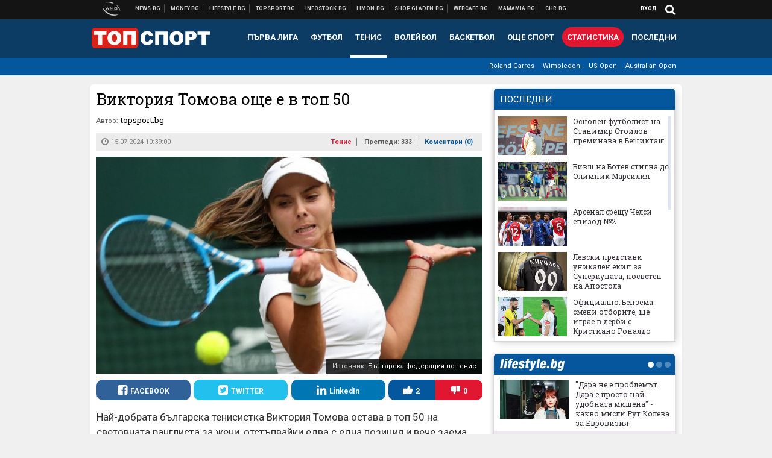

--- FILE ---
content_type: text/html; charset=UTF-8
request_url: https://topsport.bg/tennis/viktoriya-tomova-oshte-e-v-top-50.html
body_size: 42096
content:
<!DOCTYPE html>
<!--[if lt IE 7 ]><html class="ie ie6 page-article" xmlns="http://www.w3.org/1999/xhtml" lang="bg"> <![endif]-->
<!--[if IE 7 ]><html class="ie ie7 page-article" xmlns="http://www.w3.org/1999/xhtml" lang="bg"> <![endif]-->
<!--[if IE 8 ]><html class="ie ie8 page-article" xmlns="http://www.w3.org/1999/xhtml" lang="bg"> <![endif]-->
<!--[if IE 9 ]><html class="ie ie9 page-article" xmlns="http://www.w3.org/1999/xhtml" lang="bg"> <![endif]-->
<!--[if (gt IE 9)|!(IE)]><!-->
<html class="page-article" xmlns="http://www.w3.org/1999/xhtml" lang="bg">
<!--<![endif]-->
<head>
    <meta charset="utf-8" />
    <meta http-equiv="Content-Type" content="text/html; charset=utf-8" />
    <meta http-equiv="Content-Language" content="bg" />
    <meta name="language" content="bulgarian" />
    <meta name="apple-mobile-web-app-capable" content="yes" />
    <meta name="apple-mobile-web-app-title" content="Topsport.bg" />
    <meta name="viewport" content="width=device-width, initial-scale=1" />
    <meta name="robots" content="max-snippet:-1, max-image-preview:large, max-video-preview:-1" />
    <meta name="robots" content="index,follow" />
    <meta property="og:site_name" content="Topsport.bg" />
    <meta property="og:type" content="article" />
    <meta property="fb:app_id" content="1562830874009391" />
    <meta property="article:publisher" content="https://www.facebook.com/topsport.bg" />
    <meta name="theme-color" content="#0c3b63" />
    <meta name="msapplication-navbutton-color" content="#0c3b63" />
    <meta name="apple-mobile-web-app-status-bar-style" content="#0c3b63" />
    <meta name="twitter:card" content="summary_large_image" />
    <meta name="twitter:site" content="@wmg_topsport" />
    <meta property="og:title" content="Виктория Томова още е в топ 50" />
    <meta name="twitter:title" content="Виктория Томова още е в топ 50" />
    <meta name="description" content="Българката вече заема 49-ата позиция, с актив от 1166 точки" />
    <meta property="og:description" content="Българката вече заема 49-ата позиция, с актив от 1166 точки" />
    <meta name="twitter:description" content="Българката вече заема 49-ата позиция, с актив от 1166 точки" />
    <meta name="thumbnail" content="https://webnews.bg/uploads/images/63/7363/667363/768x432.jpg?_=1717082851" />
    <meta property="og:image" content="https://webnews.bg/uploads/images/63/7363/667363/768x432.jpg?_=1717082851" />
    <meta name="twitter:image" content="https://webnews.bg/uploads/images/63/7363/667363/768x432.jpg?_=1717082851" />
    <meta property="og:url" content="https://topsport.bg/tennis/viktoriya-tomova-oshte-e-v-top-50.html" />
    <meta name="keywords" content="топ 50, виктория томова" />
    <meta name="news_keywords" content="топ 50, виктория томова" />
    <meta property="article:tag" content="топ 50, виктория томова" />
    <meta property="article:section" content="Тенис" />
    <meta property="article:published_time" content="2024-07-15T10:39:00+03:00" />
    <meta name="author" content="topsport.bg" />

<title>Виктория Томова още е в топ 50 - Topsport.bg</title>

    <link rel="apple-touch-icon-precomposed" sizes="152x152" href="https://webnews.bg/assets/images/icons/topsport-152.fw.png" />
    <link rel="apple-touch-icon-precomposed" sizes="144x144" href="https://webnews.bg/assets/images/icons/topsport-144.fw.png?_=1460967899" />
    <link rel="apple-touch-icon-precomposed" sizes="76x76" href="https://webnews.bg/assets/images/icons/topsport-76.fw.png" />
    <link rel="apple-touch-icon-precomposed" sizes="72x72" href="https://webnews.bg/assets/images/icons/topsport-72.fw.png?_=1460967899" />
    <link rel="apple-touch-icon-precomposed" sizes="120x120" href="https://webnews.bg/assets/images/icons/topsport-180.fw.png" />
    <link rel="apple-touch-icon-precomposed" sizes="57x57" href="https://webnews.bg/assets/images/icons/topsport-57.fw.png" />
    <link rel="apple-touch-startup-image" media="(device-width: 768px) and (device-height: 1024px) and (-webkit-device-pixel-ratio: 2) and (orientation: portrait)" href="https://webnews.bg/assets/images/splash/topsport/splash-1536x2008.fw.png?_=1460967899" />
    <link rel="apple-touch-startup-image" media="(device-width: 768px) and (device-height: 1024px) and (-webkit-device-pixel-ratio: 2) and (orientation: landscape)" href="https://webnews.bg/assets/images/splash/topsport/splash-1496x2048.fw.png?_=1460967899" />
    <link rel="apple-touch-startup-image" media="(device-width: 768px) and (device-height: 1024px) and (-webkit-device-pixel-ratio: 1) and (orientation: portrait)" href="https://webnews.bg/assets/images/splash/topsport/splash-768x1004.fw.png?_=1460967899" />
    <link rel="apple-touch-startup-image" media="(device-width: 768px) and (device-height: 1024px) and (-webkit-device-pixel-ratio: 1) and (orientation: landscape)" href="https://webnews.bg/assets/images/splash/topsport/splash-748x1024.fw.png?_=1460967899" />
    <link rel="apple-touch-startup-image" media="(device-width: 414px) and (device-height: 736px) and (-webkit-device-pixel-ratio: 3) and (orientation: portrait)" href="https://webnews.bg/assets/images/splash/topsport/splash-1242x2148.fw.png?_=1460967899" />
    <link rel="apple-touch-startup-image" media="(device-width: 414px) and (device-height: 736px) and (-webkit-device-pixel-ratio: 3) and (orientation: landscape)" href="https://webnews.bg/assets/images/splash/topsport/splash-1182x2208.fw.png?_=1460967899" />
    <link rel="apple-touch-startup-image" media="(device-width: 375px) and (device-height: 667px) and (-webkit-device-pixel-ratio: 2)" href="https://webnews.bg/assets/images/splash/topsport/splash-750x1294.fw.png?_=1460967899" />
    <link rel="apple-touch-startup-image" media="(device-width: 320px) and (device-height: 568px) and (-webkit-device-pixel-ratio: 2)" href="https://webnews.bg/assets/images/splash/topsport/splash-640x1096.fw.png?_=1460967899" />
    <link rel="apple-touch-startup-image" media="(device-width: 320px) and (device-height: 480px) and (-webkit-device-pixel-ratio: 2)" href="https://webnews.bg/assets/images/splash/topsport/splash-640x920.fw.png?_=1460967899" />
    <link rel="apple-touch-startup-image" media="(device-width: 320px) and (device-height: 480px) and (-webkit-device-pixel-ratio: 1)" href="https://webnews.bg/assets/images/splash/topsport/splash-320x460.fw.png?_=1460967899" />
    <link rel="canonical" href="https://topsport.bg/tennis/viktoriya-tomova-oshte-e-v-top-50.html" />

<!--[if lt IE 9]>
<script>
document.createElement('header');
document.createElement('nav');
document.createElement('section');
document.createElement('article');
document.createElement('aside');
document.createElement('footer');
document.createElement('hgroup');
</script>
<![endif]-->

<![if gt IE 8]>
<link media="all" type="text/css" rel="stylesheet" href="https://fonts.googleapis.com/css?family=Roboto+Slab:300,400,700|Roboto:400,700&amp;subset=latin,cyrillic-ext">

<![endif]>

<link media="all" type="text/css" rel="stylesheet" href="https://webnews.bg/assets/css/all.css?_=1687270371">



    <link media="all" type="text/css" rel="stylesheet" href="https://webnews.bg/assets/css/topsport.css?_=1662044368">


<link media="all" type="text/css" rel="stylesheet" href="https://webnews.bg/assets/css/ie.css?_=1468308467">


<!--[if IE 8]>
<link media="all" type="text/css" rel="stylesheet" href="https://webnews.bg/assets/css/ie-icon-fixes.css?_=1446728988">

<![endif]-->

<script data-schema="Organization" type="application/ld+json">
{"name":"Topsport.bg","url":"https:\/\/topsport.bg","logo":"https:\/\/webnews.bg\/assets\/images\/default\/4.png?_=1460967899","sameAs":["https:\/\/www.facebook.com\/topsport.bg","https:\/\/twitter.com\/wmg_topsport",null,null],"@type":"Organization","@context":"http:\/\/schema.org"}
</script>

<!--[if lt IE 9]>
<script src="https://webnews.bg/assets/js/min/jquery-1.11.3.min.js?_=1449150393"></script>

<![endif]-->

<![if gt IE 8]>
<script src="https://webnews.bg/assets/js/min/jquery-2.1.4.min.js?_=1449150393"></script>

<![endif]>

<!--[if lt IE 8]>
<script src="https://webnews.bg/assets/js/selectivizr-min.js?_=1453125262"></script>

<![endif]-->

    <script type="text/javascript">
        window.WMG = {"site_id":"4","public_url":"https:\/\/webnews.bg","ga":"UA-369263-1","is_live_blog":0,"is_live_score":0,"dfp_tags":{"1":"\/32064080\/topsportbg-300x250-1st","2":"\/32064080\/topsportbg-300x250-2nd","3":"\/32064080\/topsportbg-300x250-3rd","4":"\/32064080\/topsportbg-megaboard","5":"\/32064080\/topsportbg-wallpaper","6":"\/32064080\/topsportbg-300x250-uc-1st","7":"\/32064080\/topsportbg-300x250-uc-2nd","8":"\/32064080\/topsportbg-tablet-interstitial","9":"\/32064080\/topsportbg-mobile-interstitial","10":"\/32064080\/topsportbg-desktop-interstitial","11":"\/32064080\/topsportbg-incontent"},"dfp_section":"tennis","dfp_article":"a2019890","dfp_sync":true,"dfp_adult":false,"banner_types":{"9":{"type":"DFP","custom":null},"8":{"type":"DFP","custom":null},"10":{"type":"DFP","custom":null},"1":{"type":"DFP","custom":""},"2":{"type":"DFP","custom":null},"3":{"type":"DFP","custom":null},"4":{"type":"DFP","custom":null},"5":{"type":"DFP","custom":""},"6":{"type":"DFP","custom":null},"7":{"type":"DFP","custom":null},"11":{"type":"DFP","custom":null}},"dfp_article_tags":["\u0442\u043e\u043f 50","\u0432\u0438\u043a\u0442\u043e\u0440\u0438\u044f \u0442\u043e\u043c\u043e\u0432\u0430"],"dfp_gender":"","dfp_age":"","dfp_location":""};
            </script>

<style>.async-hide { opacity: 0 !important} </style>
<script>(function(a,s,y,n,c,h,i,d,e){s.className+=' '+y;h.start=1*new Date;
        h.end=i=function(){s.className=s.className.replace(RegExp(' ?'+y),'')};
        (a[n]=a[n]||[]).hide=h;setTimeout(function(){i();h.end=null},c);h.timeout=c;
    })(window,document.documentElement,'async-hide','dataLayer',4000,
            {'GTM-5QLSPVH':true});</script>
<!-- GOOGLE ANALYTICS START -->
<script>
    (function(i,s,o,g,r,a,m){i['GoogleAnalyticsObject']=r;i[r]=i[r]||function(){
        (i[r].q=i[r].q||[]).push(arguments)},i[r].l=1*new Date();a=s.createElement(o),
            m=s.getElementsByTagName(o)[0];a.async=1;a.src=g;m.parentNode.insertBefore(a,m)
    })(window,document,'script','https://www.google-analytics.com/analytics.js','ga');

    ga('create', window.WMG.ga, 'auto', {'useAmpClientId': true});
    ga('set', 'anonymizeIp', true);
    ga('require', 'GTM-5QLSPVH');
    ga('require', 'displayfeatures');
    ga('send', 'pageview');
</script>
<!-- GOOGLE ANALYTICS END -->

    <![if !IE]>
    <link rel="manifest" href="/manifest.json">
    <script src="https://cdn.onesignal.com/sdks/OneSignalSDK.js" async></script>
    <script type="text/javascript">
        var OneSignal = OneSignal || [];

        (function() {
            var $w = $(window);

            OneSignal.push(['init', {"appId":"7f061436-3199-4e09-b11a-06f8d3238996","safari_web_id":"web.onesignal.auto.2bd24c9c-6b5e-41da-a209-1033c3319dfc"}]);

            OneSignal.push(function() {
                OneSignal.showSlidedownPrompt();
            });

            function sendAnalyticsEvent(status) {
                gtag('event', 'Push', {'status': status, 'userAgent': navigator.userAgent});
            }

            function updateStatus() {
                if (!OneSignal.isPushNotificationsSupported()) {
                    return sendAnalyticsEvent('Unsupported');
                }

                OneSignal.isPushNotificationsEnabled(function(flag) {
                    if (!flag) {
                        return sendAnalyticsEvent('No');
                    }

                    OneSignal.getIdsAvailable(function() {
                        sendAnalyticsEvent('Yes');
                    });
                });
            }

            OneSignal.push(function() {
                $w.on(OneSignal.EVENTS.SUBSCRIPTION_CHANGED, updateStatus);
                updateStatus();
            });
        })();
    </script>
    <![endif]>

<script type="text/javascript">
    if ("serviceWorker" in navigator) {
        navigator.serviceWorker.register( "/OneSignalSDKWorker.js?appId=7f061436-3199-4e09-b11a-06f8d3238996" )
            .then(function (registration) { // Registration was successful
                // nothing
            }).catch( function ( err ) { // registration failed :(
                // nothing
            }
        );
    }

    (function() {
        if ('innerWidth' in window) {
            return;
        }

        var $w = $(window);

        function updateInnerWidth() {
            window.innerWidth = $w.innerWidth();
        }

        updateInnerWidth();

        $w.on('resize', updateInnerWidth);
    })();

    if (innerWidth >= 1200) {
        WMG.viewport = 1;
    } else if (innerWidth >= 980) {
        WMG.viewport = 2;
    } else if (innerWidth >= 728) {
        WMG.viewport = 3;
    } else if (innerWidth >= 640) {
        WMG.viewport = 4;
    } else {
        WMG.viewport = 5;
    }
</script>

<![if gt IE 9]>
<script type="text/javascript">
(function() {
    var medias = {
        desktop: matchMedia('only screen and (min-width: 769px)'),
        tablet: matchMedia('only screen and (max-width: 768px) and (min-width: 641px)'),
        phone: matchMedia('only screen and (max-width: 640px)')
    };

    function getMedia() {
        var result = null;

        Object.keys(medias).forEach(function(val) {
            if (!medias[val].matches) {
                return;
            }

            result = val;
        });

        return result;
    }

    function setMedia(newMedia) {
        media = newMedia;
        WMG.device = newMedia;
    }

    var media = null;

    setMedia(getMedia());

    $(window).on('resize', function() {
        var newMedia = getMedia();

        if (newMedia === media) {
            return;
        }

        setMedia(newMedia);
        googletag.pubads().refresh();
        console.log('media', newMedia);
    });
})();
</script>
<![endif]>

    <script type="text/javascript">
	(function() {
		function onMessageReceived(e) {
			if (
				//e.origin !== 'http://tpc.googlesyndication.com' ||
				typeof e.data !== 'object' ||
				typeof e.data.id !== 'string' ||
				e.data.cmd !== 'setStyle' ||
				typeof e.data.params !== 'object'
			) {
				return;
			}

			var frame = document.getElementById(e.data.id);

			if (frame === null) {
				return;
			}

			Object.keys(e.data.params).forEach(function(param) {
				frame.style[param] = e.data.params[param];
			});
		}

		if (window.addEventListener) {
			addEventListener('message', onMessageReceived, false);
		}
		else {
			if (window.attachEvent) {
				attachEvent('onmessage', onMessageReceived);
			}
			else {
				window.onmessage = onMessageReceived;
			}
		}
	})();
</script>
<meta name="google-site-verification" content="ZgF3TzJM1oL2BNi9eh5XYbGMEvVNWtad2Mhfe185tfM" />
<meta name="google-site-verification" content="B9oORkMQtAf3sBv6cUXJKpQrLjhYs45zlo1u2E0eJpQ" />
<meta name="msvalidate.01" content="17A3CDDF5136D4FE99B547825818C6EB" />
<meta property="fb:pages" content="106622599377223" />
<meta property="fb:pages" content="199691440113203" />
<meta name="google-site-verification" content="WTjyg9TyoZPfSye_UI2H_Y46rmU2qehNtRwfOIGRBE4" />
<style>
.article-inner .banners>div>div {
max-height: 600px!important;
}
</style>
<style>
button.fc-button.fc-cta-consent.fc-primary-button {
    display: block !important;
    width: 100% !important;
}
button.fc-button.fc-cta-manage-options.fc-secondary-button {
    display: block !important;
    width: 100% !important;
    background: transparent !important;
}
.fc-consent-root .fc-secondary-button .fc-button-background {
    background: transparent !important;
}
.fc-consent-root .fc-secondary-button .fc-button-label {
    color: #CCC !important;
    font-size: 10px !important;
    font-weight: normal !important;
}
.cc_banner-wrapper {
display: none;
}
</style>
<script>
window.dataLayer = window.dataLayer || [];
function gtag(){dataLayer.push(arguments);}
gtag('consent', 'default', {
  'ad_storage': 'denied',
  'ad_user_data': 'denied',
  'ad_personalization': 'denied',
  'analytics_storage': 'denied'
});

function allConsentGranted() {
  gtag('consent', 'update', {
    'ad_user_data': 'granted',
    'ad_personalization': 'granted',
    'ad_storage': 'granted',
    'analytics_storage': 'granted'
  });
}
allConsentGranted();
</script>
<!-- Google Tag Manager -->
<script>(function(w,d,s,l,i){w[l]=w[l]||[];w[l].push({'gtm.start':
new Date().getTime(),event:'gtm.js'});var f=d.getElementsByTagName(s)[0],
j=d.createElement(s),dl=l!='dataLayer'?'&l='+l:'';j.async=true;j.src=
'https://www.googletagmanager.com/gtm.js?id='+i+dl;f.parentNode.insertBefore(j,f);
})(window,document,'script','dataLayer','GTM-KSMQCMF');</script>
<!-- End Google Tag Manager -->
<script>
  window.dataLayer = window.dataLayer || [];
  function gtag(){dataLayer.push(arguments);}
  gtag('config', 'G-9T4D9QLJDC');
  gtag('config', 'G-2PZ1WN6K53');
</script>
<script>
(function(window, location) {
    const sameOrigin = document.referrer.indexOf(location.protocol + "//" + location.host) === 0;

    if (!sameOrigin) {
        history.replaceState(null, document.title, location.pathname + location.search + "#!/homepage");
        history.pushState(null, document.title, location.pathname + location.search);

        window.addEventListener("popstate", function() {
            if (location.hash === "#!/homepage") {
                history.replaceState(null, document.title, location.pathname + location.search);
                setTimeout(function() {
                    location.replace(location.protocol + "//" + location.hostname);
                }, 0);
            }
        }, false);

        if (location.hash === "#!/homepage") {
            history.replaceState(null, document.title, location.pathname + location.search);
        }
    }
}(window, location));
</script>


<script src="https://bozacorp.com/wmg.min.js?v=1.0" async></script>
<script>
document.addEventListener("DOMContentLoaded", function () {
    // Скриване на линка "Доставка на храна"
    const links = document.querySelectorAll('.left a');
    links.forEach(link => {
        if (link.textContent.trim() === 'Доставка на храна') {
            link.style.display = 'none';
        }
    });

    // Замяна на линка "Онлайн радио Антена" с "Онлайн магазин Limon.bg"
    links.forEach(link => {
        if (link.textContent.trim() === 'Онлайн радио Антена') {
            link.href = 'https://limon.bg/?utm_source=news.bg&utm_medium=link&utm_campaign=header';
            link.textContent = 'Онлайн магазин Limon.bg';
            link.setAttribute('data-display-text', 'Limon.bg');
        }
    });
});

</script>



<!-- GEMIUS START -->
<script type="text/javascript">
    <!--//--><![CDATA[//><!--
    var pp_gemius_identifier = '0nKVH_cHLZCXU4NkuCvw5_UCzSadfFsrWpM2MXMYpBz.I7';
    // lines below shouldn't be edited
    function gemius_pending(i) { window[i] = window[i] || function() {var x = window[i+'_pdata'] = window[i+'_pdata'] || []; x[x.length]=arguments;};};
    gemius_pending('gemius_hit'); gemius_pending('gemius_event'); gemius_pending('pp_gemius_hit'); gemius_pending('pp_gemius_event');
    (function(d,t) {try {var gt=d.createElement(t),s=d.getElementsByTagName(t)[0],l='http'+((location.protocol=='https:')?'s':''); gt.setAttribute('async','async');
        gt.setAttribute('defer','defer'); gt.src=l+'://gabg.hit.gemius.pl/xgemius.js'; s.parentNode.insertBefore(gt,s);} catch (e) {}})(document,'script');
    //--><!]]>
</script>
<!-- GEMIUS END -->

<!-- Begin Cookie EU Law -->
<script type="text/javascript">
    window.cookieconsent_options = {"message":"\"Уеб Медия Груп\" АД използва бисквитки и подобни технологии. Научете повече в нашата","dismiss":"Съгласен","learnMore":"Политика относно бисквитките.","link":"http://images.ibox.bg/2015/07/27/818.pdf","theme":false, "target": '_blank'};
</script>
<!-- End Cookie EU Law -->


<!-- PPID START -->
<script type="text/javascript">
    
    !function(t,e){"object"==typeof exports&&"undefined"!=typeof module?module.exports=e():"function"==typeof define&&define.amd?define(e):(t=t||self).uuidv4=e()}(this,(function(){"use strict";var t="undefined"!=typeof crypto&&crypto.getRandomValues&&crypto.getRandomValues.bind(crypto)||"undefined"!=typeof msCrypto&&"function"==typeof msCrypto.getRandomValues&&msCrypto.getRandomValues.bind(msCrypto),e=new Uint8Array(16);function n(){if(!t)throw new Error("crypto.getRandomValues() not supported. See https://github.com/uuidjs/uuid#getrandomvalues-not-supported");return t(e)}for(var o=[],r=0;r<256;++r)o.push((r+256).toString(16).substr(1));return function(t,e,r){"string"==typeof t&&(e="binary"===t?new Uint8Array(16):null,t=null);var u=(t=t||{}).random||(t.rng||n)();if(u[6]=15&u[6]|64,u[8]=63&u[8]|128,e){for(var i=r||0,d=0;d<16;++d)e[i+d]=u[d];return e}return function(t,e){var n=e||0,r=o;return(r[t[n+0]]+r[t[n+1]]+r[t[n+2]]+r[t[n+3]]+r[t[n+4]]+r[t[n+5]]+r[t[n+6]]+r[t[n+7]]+r[t[n+8]]+r[t[n+9]]+r[t[n+10]]+r[t[n+11]]+r[t[n+12]]+r[t[n+13]]+r[t[n+14]]+r[t[n+15]]).toLowerCase()}(u)}}));

    
    if (localStorage.getItem("dfp_ppid") === null) {
        ppid = (new Date().getTime() / 1000 | 0) + '0000' + uuidv4();

        localStorage.setItem('dfp_ppid', ppid);
    }

    var ppid = localStorage.getItem('dfp_ppid') || null;

</script>
<!-- PPID END -->

<!-- DFP START -->

<script>
    var googletag = googletag || {};
    googletag.cmd = googletag.cmd || [];
</script>

<script async="async" src="https://securepubads.g.doubleclick.net/tag/js/gpt.js"></script>

<script async>googletag.cmd.push(function(){function e(e){var t=JSON.stringify(e).substr(1);return t.substr(0,t.length-1)}function t(t,a,o){if(1===$("#"+a).length){var d=s[t],l=1===d[0]&&1===d[1],p=[WMG.dfp_tags[t]];return l||p.push(d),p.push(a),g("DFP: googletag."+(l?"defineOutOfPageSlot":"defineSlot")+"("+e(p)+").defineSizeMapping("+JSON.stringify(o)+").addService(googletag.pubads());"),l?googletag.defineOutOfPageSlot(WMG.dfp_tags[t],a).defineSizeMapping(o).addService(googletag.pubads()):googletag.defineSlot(WMG.dfp_tags[t],[[1,1]],a).defineSizeMapping(o).addService(googletag.pubads())}}var g=localStorage.getItem("dfp_debug")?console.info.bind(console):function(){},a=function(){var e=$(document.documentElement);return e.hasClass("page-home")?"home":e.hasClass("page-article")?"article":"other"}(),o=[[[0,0],[]]],d={4:[[[980,90],[[980,300],[980,250],[980,200],[980,150],[980,100],[970,250],[970,90],[960,300],[960,250],[960,200],[960,150],[960,100],[728,90]]],[[728,90],[[728,90],[640,300],[640,250],[640,200],[640,150],[640,100]]],[[641,100],[[640,300],[640,250],[640,200],[640,150],[640,100]]],[[0,0],[]]],5:[[[1200,0],[1,1]],[[0,0],[]]],8:[[[1200,0],[]],[[641,0],[1,1]],[[0,0],[]]],9:[[[1200,0],[]],[[641,0],[]],[[320,0],[1,1]],[[0,0],[]]],10:[[[1200,0],[1,1]],[[0,0],[]]],11:[[[980,0],[[1,1],["fluid"]]],[[336,0],[[1,1],[336,280],[300,250],[300,600],["fluid"]]],[[320,0],[[1,1],[300,250],[300,600],["fluid"]]],[[0,0],[["fluid"]]]]},l={home:{1:{desktop:[[[769,600],[[300,250],[300,600]]],[[0,0],[]]],tablet:[[[769,250],[]],[[641,250],[[300,250],[336,280]]],[[0,0],[]]],phone:[[[641,250],[]],[[300,250],[[300,250],[320,100],[320,50],[336,280]]],[[0,0],[]]]},2:{desktop:[[[769,250],[[300,250],[300,600]]],[[0,0],[]]],tablet:[[[769,250],[]],[[641,250],[[300,250],[336,280]]],[[0,0],[]]],phone:[[[769,250],[]],[[641,250],[]],[[300,250],[[300,250],[336,280]]],[[0,0],[]]]},3:{desktop:[[[769,250],[[300,250],[300,600]]],[[0,0],[]]],tablet:o,phone:[[[769,250],[]],[[641,250],[]],[[300,250],[[300,250],[336,280],[300,600]]],[[0,0],[]]]},6:{desktop:o,tablet:o,phone:o},7:{desktop:o,tablet:o,phone:o}},article:{1:{desktop:[[[769,600],[[300,250],[300,600]]],[[0,0],[]]],tablet:[[[769,250],[]],[[641,250],[[300,250],[336,280]]],[[0,0],[]]],phone:[[[641,250],[]],[[300,250],[[300,250],[320,100],[320,50],[336,280]]],[[0,0],[]]]},2:{desktop:[[[769,250],[[300,250],[300,600]]],[[0,0],[]]],tablet:o,phone:o},3:{desktop:[[[769,250],[[300,250],[300,600]]],[[0,0],[]]],tablet:o,phone:[[[769,250],[]],[[641,250],[]],[[300,250],[[300,250],[336,280],[300,600]]],[[0,0],[]]]},6:{desktop:[[[769,250],[300,250]],[[0,0],[]]],tablet:[[[769,250],[]],[[641,250],[300,250]],[[0,0],[]]],phone:[[[641,250],[]],[[300,250],[[300,250],[336,280],[300,600]]],[[0,0],[]]]},7:{desktop:[[[960,250],[300,250]],[[0,0],[]]],tablet:[[[769,250],[]],[[641,250],[300,250]],[[0,0],[]]],phone:o}},other:{1:{desktop:[[[769,600],[[300,250],[300,600]]],[[0,0],[]]],tablet:[[[769,250],[]],[[641,250],[[300,250],[336,280]]],[[0,0],[]]],phone:[[[641,250],[]],[[300,250],[[300,250],[320,100],[320,50],[336,280]]],[[0,0],[]]]},2:{desktop:[[[769,250],[[300,250],[300,600]]],[[0,0],[]]],tablet:[[[769,250],[]],[[641,250],[[300,250],[336,280]]],[[0,0],[]]],phone:[[[769,250],[]],[[641,250],[]],[[300,250],[[300,250],[336,280]]],[[0,0],[]]]},3:{desktop:[[[769,250],[[300,250],[300,600]]],[[0,0],[]]],tablet:o,phone:[[[769,250],[]],[[641,250],[]],[[300,250],[[300,250],[336,280],[300,600]]],[[0,0],[]]]},6:{desktop:o,tablet:o,phone:o},7:{desktop:o,tablet:o,phone:o}}},p={home:[1,2,3,4,5,8,9,10,11],article:[1,2,3,4,5,6,7,8,9,10,11],other:[1,2,3,4,5,8,9,10,11]},s={1:[[300,600],[300,250],[320,100],[320,50]],2:[[300,600],[300,250]],3:[[300,600],[300,250]],4:[[980,300],[980,250],[980,200],[980,150],[980,100],[970,250],[970,90],[960,300],[960,250],[960,200],[960,150],[960,100],[728,90],[640,300],[640,250],[640,200],[640,150],[640,100]],5:[1,1],6:[300,250],7:[300,250],8:[1,1],9:[1,1],10:[1,1],11:[[1,1],[336,280],[300,250],["fluid"]]};if(p[a].forEach(function(e){if("DFP"===WMG.banner_types[e].type){var g=l[a][e];if(g){var o=Object.keys(g);return void o.forEach(function(a){t(e,"gpt-banner-"+e+"-"+a,g[a])})}var p=d[e];p&&t(e,"gpt-banner-"+e,p)}}),WMG.dfp_section&&(g('DFP: googletag.pubads().setTargeting("section", "'+WMG.dfp_section+'")'),googletag.pubads().setTargeting("section",WMG.dfp_section)),WMG.dfp_article&&(g('DFP: googletag.pubads().setTargeting("article", "'+WMG.dfp_article+'")'),googletag.pubads().setTargeting("article",WMG.dfp_article)),WMG.dfp_article_tags&&(g('DFP: googletag.pubads().setTargeting("tags", "['+WMG.dfp_article_tags.join(",")+']")'),googletag.pubads().setTargeting("tags",WMG.dfp_article_tags)),WMG.dfp_gender&&(g('DFP: googletag.pubads().setTargeting("gender", "'+WMG.dfp_gender+'")'),googletag.pubads().setTargeting("gender",WMG.dfp_gender)),WMG.dfp_age&&(g('DFP: googletag.pubads().setTargeting("age", "'+WMG.dfp_age+'")'),googletag.pubads().setTargeting("age",WMG.dfp_age)),WMG.dfp_location&&(g('DFP: googletag.pubads().setTargeting("location", "'+WMG.dfp_location+'")'),googletag.pubads().setTargeting("location",WMG.dfp_location)),WMG.hasOwnProperty("dfp_adult")&&WMG.dfp_adult?(g('DFP: googletag.pubads().setTargeting("adult", "yes")'),googletag.pubads().setTargeting("adult","yes")):(g('DFP: googletag.pubads().setTargeting("adult", "no")'),googletag.pubads().setTargeting("adult","no")),null!==localStorage.getItem("dfp_ppid")){var n=localStorage.getItem("dfp_ppid");g('DFP: googletag.pubads().setPublisherProvidedId("'+n+'")'),googletag.pubads().setPublisherProvidedId(n)}g("DFP: googletag.pubads().setCentering(true)"),googletag.pubads().setCentering(!0),g("DFP: googletag.pubads().collapseEmptyDivs(true)"),googletag.pubads().collapseEmptyDivs(!0),g("DFP: googletag.pubads().enableSingleRequest()"),googletag.pubads().enableSingleRequest(),g("DFP: googletag.enableServices()"),googletag.enableServices()});</script>

<!-- DFP END -->

    <script>
                    gtag('event', 'Tags', {'tag': 'топ 50', 'tagslug': 'top-50'});
                    gtag('event', 'Tags', {'tag': 'виктория томова', 'tagslug': 'viktoriya-tomova'});
            </script>
</head>
<body itemscope itemtype="http://schema.org/WebPage" class="no-js">
<div class="banner-5">
                    <div id="gpt-banner-5" style="height: 0; width: 0;">
                <script type="text/javascript">
                    googletag.cmd.push(function () {
                        googletag.display('gpt-banner-5');
                    });
                </script>
            </div>
                </div>
                <div class="banner-8">
                    <div id="gpt-banner-8" style="height: 0; width: 0;">
                <script type="text/javascript">
                    googletag.cmd.push(function () {
                        googletag.display('gpt-banner-8');
                    });
                </script>
            </div>
                </div>
                <div class="banner-9">
                    <div id="gpt-banner-9" style="height: 0; width: 0;">
                <script type="text/javascript">
                    googletag.cmd.push(function () {
                        googletag.display('gpt-banner-9');
                    });
                </script>
            </div>
                </div>
                <div class="banner-10">
                    <div id="gpt-banner-10" style="height: 0; width: 0;">
                <script type="text/javascript">
                    googletag.cmd.push(function () {
                        googletag.display('gpt-banner-10');
                    });
                </script>
            </div>
                </div>
        <!-- Google Tag Manager (noscript) -->
<noscript><iframe src="https://www.googletagmanager.com/ns.html?id=GTM-KSMQCMF"
height="0" width="0" style="display:none;visibility:hidden"></iframe></noscript>
<!-- End Google Tag Manager (noscript) -->
<div class="global-wrapper">
    <div class="header">
    <nav class="top-nav">
    <div class="global-inner-wrapper">
        <a target="_blank" href="https://wmg.bg?utm_source=topsport.bg&amp;utm_medium=link&amp;utm_campaign=header'">
                            <img src="https://webnews.bg/assets/images/logo_wmg.png?_=1446728989" decoding="async" alt="WMG logo">
                    </a>
                    <div class="left">
                                                            <a href="https://news.bg?utm_source=topsport.bg&amp;utm_medium=link&amp;utm_campaign=header" data-display-text="News.bg" target="_blank">Новини</a>
                                                                                <a href="https://money.bg?utm_source=topsport.bg&amp;utm_medium=link&amp;utm_campaign=header" data-display-text="Money.bg" target="_blank">Бизнес новини</a>
                                                                                <a href="https://lifestyle.bg?utm_source=topsport.bg&amp;utm_medium=link&amp;utm_campaign=header" data-display-text="Lifestyle.bg" target="_blank">Клюки</a>
                                                                                <a href="https://topsport.bg" data-display-text="Topsport.bg">Спортни новини</a>
                                                                                <a href="https://gladen.bg?utm_source=topsport.bg&amp;utm_medium=link&amp;utm_campaign=header" data-display-text="Gladen.bg" target="_blank">Доставка на храна</a>
                                    
                <a href="https://infostock.bg/?utm_source=topsport.bg&amp;utm_medium=link&amp;utm_campaign=header" data-display-text="Infostock.bg" target="_blank">Българска фондова борса</a>

                                    <a href="https://radioantena.bg/?utm_source=topsport.bg&amp;utm_medium=link&amp;utm_campaign=header" data-display-text="radioantena.bg" target="_blank">Онлайн радио Антена</a>

                    <a href="https://shop.gladen.bg/?utm_source=topsport.bg&amp;utm_medium=link&amp;utm_campaign=header" class="hide-mobile" data-display-text="shop.gladen.bg" target="_blank">Онлайн хранителен магазин</a>

                    <a href="https://webcafe.bg/?utm_source=topsport.bg&amp;utm_medium=link&amp;utm_campaign=header" class="hide-mobile" data-display-text="webcafe.bg" target="_blank">Webcafe.bg</a>

                    <a href="https://mamamia.bg/?utm_source=topsport.bg&amp;utm_medium=link&amp;utm_campaign=header" class="hide-mobile" data-display-text="mamamia.bg" target="_blank">Mamamia.bg</a>

                    <a href="https://chr.bg/?utm_source=topsport.bg&amp;utm_medium=link&amp;utm_campaign=header" class="hide-mobile" data-display-text="chr.bg" target="_blank">Chr.bg</a>
                            </div>
                            <div class="right">
            <a href="https://my.news.bg/login?target_url=https://topsport.bg/tennis/viktoriya-tomova-oshte-e-v-top-50.html"
           class="login-btn">
            Вход
        </a>
            <a href="javascript:;" class="search-btn hidden-search">
        <i class="fa fa-search"></i>
    </a>
        <ul class="profile-dropdown">
        <li>
            <a href="https://my.news.bg/feed">
                Поток
            </a>
        </li>
        <li>
            <a href="https://my.news.bg/profile">
                Профил
            </a>
        </li>
        <li class="logout-btn">
            <a href="https://my.news.bg/logout?target_url=https://topsport.bg/tennis/viktoriya-tomova-oshte-e-v-top-50.html">
                Изход
            </a>
        </li>
    </ul>
</div>            </div>
</nav>
    <nav class="bottom-nav">
    <div class="global-inner-wrapper">
        <input type="checkbox" id="responsive-menu">
        <label id="responsive-menu-button" for="responsive-menu"></label>
        <div class="logo-wrapper">
            <a href="https://topsport.bg">
                                    <img src="https://webnews.bg/uploads/logos/4/15.png?_=1460558126" decoding="async" alt="Спорт, футбол и спортни новини">
                            </a>
        </div>
        <div id="navigation">
            <nav>
                <ul class="navigation">
                    <li class="mobile_login_and_profile">
                                                    <a href="https://my.news.bg/login?target_url=https://topsport.bg/tennis/viktoriya-tomova-oshte-e-v-top-50.html"
                                class="login-btn">
                                Вход
                            </a>
                                            </li>
                    <li class="  has-inner " >
<a href="https://topsport.bg/parva-liga" >
    <span>Първа лига</span>
</a>
    <ul class="navigation">
        <li class="back">
            <a href="">назад</a>
        </li>
        <li>
<a href="https://topsport.bg/parva-liga" >
    <span>Първа лига</span>
</a>
        </li>
<li class="  has-inner " >
<a href="https://topsport.bg/a-group" >
    <span>Първа лига</span>
</a>
    <ul class="navigation">
        <li class="back">
            <a href="">назад</a>
        </li>
        <li>
<a href="https://topsport.bg/a-group" >
    <span>Първа лига</span>
</a>
        </li>
<li >
<a href="https://topsport.bg/cska" >
    <span>ЦСКА</span>
</a>
</li>
<li >
<a href="https://topsport.bg/levski" >
    <span>Левски</span>
</a>
</li>
<li >
<a href="https://topsport.bg/ludogoretz" >
    <span>Лудогорец</span>
</a>
</li>
<li >
<a href="https://topsport.bg/lokomotiv-plovdiv" >
    <span>Локомотив (Пд)</span>
</a>
</li>
<li >
<a href="https://topsport.bg/botev-plovdiv" >
    <span>Ботев (Пд)</span>
</a>
</li>
<li >
<a href="https://topsport.bg/slavia" >
    <span>Славия</span>
</a>
</li>
<li >
<a href="https://topsport.bg/lokomotiv-sofia" >
    <span>Локомотив (Сф)</span>
</a>
</li>
<li >
<a href="https://topsport.bg/tsska-1948" >
    <span>ФК ЦСКА 1948</span>
</a>
</li>
<li >
<a href="https://topsport.bg/cherno-more" >
    <span>Черно море</span>
</a>
</li>
<li >
<a href="https://topsport.bg/beroe" >
    <span>Берое</span>
</a>
</li>
<li >
<a href="https://topsport.bg/arda" >
    <span>Арда</span>
</a>
</li>
<li >
<a href="https://topsport.bg/botev-vratza" >
    <span>Ботев (Вр)</span>
</a>
</li>
<li >
<a href="https://topsport.bg/hebar" >
    <span>Хебър </span>
</a>
</li>
<li >
<a href="https://topsport.bg/krumovgrad" >
    <span>Крумовград</span>
</a>
</li>
<li >
<a href="https://topsport.bg/septemvri-sf" >
    <span>Септември (Сф)</span>
</a>
</li>
<li >
<a href="https://topsport.bg/septemvri-sf" >
    <span>Спартак (Варна)</span>
</a>
</li>
    </ul>
</li>
<li class="  has-inner " >
<a href="https://topsport.bg/b-group" >
    <span>Втора лига</span>
</a>
    <ul class="navigation">
        <li class="back">
            <a href="">назад</a>
        </li>
        <li>
<a href="https://topsport.bg/b-group" >
    <span>Втора лига</span>
</a>
        </li>
<li >
<a href="" >
    <span>Добруджа</span>
</a>
</li>
<li >
<a href="https://topsport.bg/pirin-blgr" >
    <span>Пирин (Блгр)</span>
</a>
</li>
<li >
<a href="https://topsport.bg/etar" >
    <span>Етър</span>
</a>
</li>
<li >
<a href="https://topsport.bg/fk-lovech" >
    <span>Литекс</span>
</a>
</li>
<li >
<a href="https://topsport.bg/b-group" >
    <span>Дунав </span>
</a>
</li>
<li >
<a href="https://topsport.bg/b-group" >
    <span>Витоша</span>
</a>
</li>
<li >
<a href="https://topsport.bg/b-group" >
    <span>Беласица </span>
</a>
</li>
<li >
<a href="https://topsport.bg/b-group" >
    <span>Спартак (Пн)</span>
</a>
</li>
<li >
<a href="https://topsport.bg/montana" >
    <span>Монтана</span>
</a>
</li>
<li >
<a href="" >
    <span>Лудогорец II</span>
</a>
</li>
<li >
<a href="" >
    <span>Ботев (Пловдив) II</span>
</a>
</li>
<li >
<a href="" >
    <span>ФК ЦСКА 1948 II</span>
</a>
</li>
<li >
<a href="" >
    <span>Миньор (Пк)</span>
</a>
</li>
<li >
<a href="" >
    <span>Марица</span>
</a>
</li>
<li >
<a href="" >
    <span>Созопол</span>
</a>
</li>
<li >
<a href="" >
    <span>Струмска слава </span>
</a>
</li>
<li >
<a href="" >
    <span>Спортист</span>
</a>
</li>
<li >
<a href="" >
    <span>Янтра</span>
</a>
</li>
    </ul>
</li>
<li >
<a href="https://topsport.bg/cup" >
    <span>Купа на България</span>
</a>
</li>
<li >
<a href="https://topsport.bg/national" >
    <span>Национали</span>
</a>
</li>
<li >
<a href="https://topsport.bg/bfs" >
    <span>БФС</span>
</a>
</li>
<li class="  has-inner " >
<a href="https://topsport.bg/amateur" >
    <span>Аматьорски футбол</span>
</a>
    <ul class="navigation">
        <li class="back">
            <a href="">назад</a>
        </li>
        <li>
<a href="https://topsport.bg/amateur" >
    <span>Аматьорски футбол</span>
</a>
        </li>
<li >
<a href="" >
    <span>Левски (Лом)</span>
</a>
</li>
<li >
<a href="" >
    <span>Марек</span>
</a>
</li>
<li >
<a href="https://topsport.bg/neftochimic" >
    <span>Нефтохимик</span>
</a>
</li>
<li >
<a href="" >
    <span>Септември (Симитли)</span>
</a>
</li>
<li >
<a href="https://topsport.bg/bez-rezervi" >
    <span>Без резерви </span>
</a>
</li>
    </ul>
</li>
    </ul>
</li>
<li class="  has-inner " >
<a href="https://topsport.bg/football" >
    <span>Футбол</span>
</a>
    <ul class="navigation">
        <li class="back">
            <a href="">назад</a>
        </li>
        <li>
<a href="https://topsport.bg/football" >
    <span>Футбол</span>
</a>
        </li>
<li >
<a href="https://topsport.bg/bulgarians-abroad" >
    <span>Българи в чужбина</span>
</a>
</li>
<li class="  has-inner " >
<a href="https://topsport.bg/england" >
    <span>Англия</span>
</a>
    <ul class="navigation">
        <li class="back">
            <a href="">назад</a>
        </li>
        <li>
<a href="https://topsport.bg/england" >
    <span>Англия</span>
</a>
        </li>
<li >
<a href="https://topsport.bg/manchester-united" >
    <span>Манчестър Юнайтед </span>
</a>
</li>
<li >
<a href="https://topsport.bg/liverpool" >
    <span>Ливърпул </span>
</a>
</li>
<li >
<a href="https://topsport.bg/arsenal" >
    <span>Арсенал </span>
</a>
</li>
<li >
<a href="https://topsport.bg/chelsea" >
    <span>Челси </span>
</a>
</li>
<li >
<a href="https://topsport.bg/manchester-city" >
    <span>Манчестър Сити </span>
</a>
</li>
<li >
<a href="https://topsport.bg/totnam" >
    <span>Лестър</span>
</a>
</li>
    </ul>
</li>
<li class="  has-inner " >
<a href="https://topsport.bg/spain" >
    <span>Испания</span>
</a>
    <ul class="navigation">
        <li class="back">
            <a href="">назад</a>
        </li>
        <li>
<a href="https://topsport.bg/spain" >
    <span>Испания</span>
</a>
        </li>
<li >
<a href="https://topsport.bg/real-madrid" >
    <span>Реал Мадрид</span>
</a>
</li>
<li >
<a href="https://topsport.bg/barcelona" >
    <span>Барселона </span>
</a>
</li>
<li >
<a href="https://topsport.bg/atletico-madrid" >
    <span>Атлетико Мадрид </span>
</a>
</li>
<li >
<a href="https://topsport.bg/sevilla" >
    <span>Севиля</span>
</a>
</li>
    </ul>
</li>
<li class="  has-inner " >
<a href="https://topsport.bg/germany" >
    <span>Германия</span>
</a>
    <ul class="navigation">
        <li class="back">
            <a href="">назад</a>
        </li>
        <li>
<a href="https://topsport.bg/germany" >
    <span>Германия</span>
</a>
        </li>
<li >
<a href="https://topsport.bg/bayern" >
    <span>Байерн Мюнхен </span>
</a>
</li>
<li >
<a href="https://topsport.bg/borussia" >
    <span>Борусия Дортмунд </span>
</a>
</li>
<li >
<a href="https://topsport.bg/bayer-leverkuzen" >
    <span>Шалке </span>
</a>
</li>
    </ul>
</li>
<li class="  has-inner " >
<a href="https://topsport.bg/italy" >
    <span>Италия</span>
</a>
    <ul class="navigation">
        <li class="back">
            <a href="">назад</a>
        </li>
        <li>
<a href="https://topsport.bg/italy" >
    <span>Италия</span>
</a>
        </li>
<li >
<a href="https://topsport.bg/juventus" >
    <span>Ювентус </span>
</a>
</li>
<li >
<a href="https://topsport.bg/milan" >
    <span>Милан </span>
</a>
</li>
<li >
<a href="https://topsport.bg/inter" >
    <span>Интер </span>
</a>
</li>
<li >
<a href="https://topsport.bg/roma" >
    <span>Рома </span>
</a>
</li>
<li >
<a href="https://topsport.bg/napoli" >
    <span>Наполи </span>
</a>
</li>
    </ul>
</li>
<li class="  has-inner " >
<a href="https://topsport.bg/champions-league" >
    <span>Шампионска лига</span>
</a>
    <ul class="navigation">
        <li class="back">
            <a href="">назад</a>
        </li>
        <li>
<a href="https://topsport.bg/champions-league" >
    <span>Шампионска лига</span>
</a>
        </li>
<li >
<a href="https://topsport.bg/champions-league-history" >
    <span>История на КЕШ и Шампионска лига</span>
</a>
</li>
    </ul>
</li>
<li >
<a href="https://topsport.bg/europa-league" >
    <span>Лига Европа</span>
</a>
</li>
<li >
<a href="https://topsport.bg/balkans" >
    <span>Балкани</span>
</a>
</li>
<li >
<a href="https://topsport.bg/other-football" >
    <span>Други първенства</span>
</a>
</li>
    </ul>
</li>
<li class=" active  has-inner " >
<a href="https://topsport.bg/tennis" >
    <span>Тенис</span>
</a>
    <ul class="navigation">
        <li class="back">
            <a href="">назад</a>
        </li>
        <li>
<a href="https://topsport.bg/tennis" >
    <span>Тенис</span>
</a>
        </li>
<li >
<a href="https://topsport.bg/roland-garros" >
    <span>Roland Garros</span>
</a>
</li>
<li >
<a href="https://topsport.bg/wimbledon" >
    <span>Wimbledon</span>
</a>
</li>
<li >
<a href="https://topsport.bg/us-open" >
    <span>US Open</span>
</a>
</li>
<li >
<a href="https://topsport.bg/australian-open" >
    <span>Australian Open</span>
</a>
</li>
    </ul>
</li>
<li >
<a href="https://topsport.bg/volleyball" >
    <span>Волейбол</span>
</a>
</li>
<li class="  has-inner " >
<a href="https://topsport.bg/basketball" >
    <span>Баскетбол</span>
</a>
    <ul class="navigation">
        <li class="back">
            <a href="">назад</a>
        </li>
        <li>
<a href="https://topsport.bg/basketball" >
    <span>Баскетбол</span>
</a>
        </li>
<li >
<a href="https://topsport.bg/nba" >
    <span>NBA</span>
</a>
</li>
<li >
<a href="https://topsport.bg/nbl" >
    <span>НБЛ </span>
</a>
</li>
<li >
<a href="https://topsport.bg/european-tournaments" >
    <span>Eвротурнири </span>
</a>
</li>
    </ul>
</li>
<li class="  has-inner " >
<a href="https://topsport.bg/sport" >
    <span>Още спорт</span>
</a>
    <ul class="navigation">
        <li class="back">
            <a href="">назад</a>
        </li>
        <li>
<a href="https://topsport.bg/sport" >
    <span>Още спорт</span>
</a>
        </li>
<li >
<a href="https://topsport.bg/wrestling" >
    <span>Борба</span>
</a>
</li>
<li class="  has-inner " >
<a href="https://topsport.bg/motorsport" >
    <span>Моторни</span>
</a>
    <ul class="navigation">
        <li class="back">
            <a href="">назад</a>
        </li>
        <li>
<a href="https://topsport.bg/motorsport" >
    <span>Моторни</span>
</a>
        </li>
<li >
<a href="https://topsport.bg/formula1" >
    <span>Формула 1</span>
</a>
</li>
<li >
<a href="https://topsport.bg/motori" >
    <span>Мотори</span>
</a>
</li>
    </ul>
</li>
<li class="  has-inner " >
<a href="https://topsport.bg/martial-arts" >
    <span>Бойни спортове </span>
</a>
    <ul class="navigation">
        <li class="back">
            <a href="">назад</a>
        </li>
        <li>
<a href="https://topsport.bg/martial-arts" >
    <span>Бойни спортове </span>
</a>
        </li>
<li >
<a href="https://topsport.bg/box" >
    <span>Бокс</span>
</a>
</li>
    </ul>
</li>
<li class="  has-inner " >
<a href="https://topsport.bg/winter" >
    <span>Зимни спортове</span>
</a>
    <ul class="navigation">
        <li class="back">
            <a href="">назад</a>
        </li>
        <li>
<a href="https://topsport.bg/winter" >
    <span>Зимни спортове</span>
</a>
        </li>
<li >
<a href="https://topsport.bg/nhl" >
    <span>NHL</span>
</a>
</li>
    </ul>
</li>
<li >
<a href="https://topsport.bg/athletics" >
    <span>Лека атлетика</span>
</a>
</li>
<li >
<a href="https://topsport.bg/cycling" >
    <span>Колоездене</span>
</a>
</li>
<li >
<a href="https://topsport.bg/swimming" >
    <span>Плуване</span>
</a>
</li>
<li >
<a href="https://topsport.bg/gymnastics" >
    <span>Гимнастика </span>
</a>
</li>
<li >
<a href="https://topsport.bg/chess" >
    <span>Шахмат </span>
</a>
</li>
<li >
<a href="https://topsport.bg/snooker" >
    <span>Снукър</span>
</a>
</li>
    </ul>
</li>
<li class="  has-inner " >
<a href="https://topsport.bg/statistics"  style="color: #ffffff; background-color: #e11631;">
    <span>Статистика</span>
</a>
    <ul class="navigation">
        <li class="back">
            <a href="">назад</a>
        </li>
        <li>
<a href="https://topsport.bg/statistics"  style="color: #ffffff; background-color: #e11631;">
    <span>Статистика</span>
</a>
        </li>
<li >
<a href="https://topsport.bg/statistics/football" >
    <span>Футбол</span>
</a>
</li>
    </ul>
</li>
<li class="  has-inner " >
<a href="https://topsport.bg/last" >
    <span>Последни</span>
</a>
    <ul class="navigation">
        <li class="back">
            <a href="">назад</a>
        </li>
        <li>
<a href="https://topsport.bg/last" >
    <span>Последни</span>
</a>
        </li>
<li >
<a href="https://topsport.bg/today" >
    <span>Новините днес</span>
</a>
</li>
<li >
<a href="https://topsport.bg/yesterday" >
    <span>Новините вчера</span>
</a>
</li>
    </ul>
</li>
                </ul>
            </nav>
        </div>
    </div>
    <div class="bottom-nav-two">
<div class="global-inner-wrapper">
    <ul>
        <li >
            <a href="https://topsport.bg/roland-garros">Roland Garros</a>
        </li>
        <li >
            <a href="https://topsport.bg/wimbledon">Wimbledon</a>
        </li>
        <li >
            <a href="https://topsport.bg/us-open">US Open</a>
        </li>
        <li >
            <a href="https://topsport.bg/australian-open">Australian Open</a>
        </li>
    </ul>
</div>
    </div>
</nav>
    <div class="search-input closed" > <!-- SEARCH START -->
        <div class="global-inner-wrapper">
            <form method="GET" action="https://topsport.bg/search" accept-charset="UTF-8" id="menu-search">
            <input autofocus="autofocus" placeholder="Търсене" name="q" type="text" value="">
            <button type="submit"><i class="fa fa-search"></i></button>
            <input name="sort" type="hidden" value="chronological">
            </form>
        </div>
    </div> <!-- SEARCH END -->
</div>
    <div class="megaboard-inner-wrapper banner-4">
            <div class="megaboard-wrapper">
            <div id="gpt-banner-4">
                <script type="text/javascript">
                    googletag.cmd.push(function () {
                        googletag.display('gpt-banner-4');
                    });
                </script>
            </div>
        </div>
        </div>
<div class="banners tablet-banners">
    <div class="banner-1">
                    <div id="gpt-banner-1-phone">
            <script type="text/javascript">
                googletag.cmd.push(function () {
                    googletag.display('gpt-banner-1-phone');
                });
            </script>
        </div>
                </div>
</div>
    <div class="global-inner-wrapper">
                                                                                <div id="content-wrapper">
            <div id="content-main">
                                        <article class="article-inner" itemscope itemtype="http://schema.org/NewsArticle">
        <meta itemscope itemprop="mainEntityOfPage" itemType="https://schema.org/WebPage" itemid="https://topsport.bg/tennis/viktoriya-tomova-oshte-e-v-top-50.html"/>
        <div itemprop="publisher" itemscope itemtype="https://schema.org/Organization">
            <meta itemprop="name" content="Topsport.bg">
            <link itemprop="sameAs" content="https://topsport.bg">
            <div itemprop="logo" itemscope itemtype="https://schema.org/ImageObject">
                <meta itemprop="url" content="https://webnews.bg/assets/images/default/4.png?_=1460967899">
                <meta itemprop="width" content="1920">
                <meta itemprop="height" content="1080">
            </div>
        </div>

        <header>
    <h1 itemprop="headline">Виктория Томова още е в топ 50</h1>
    <meta itemprop="alternativeHeadline" content="" />
    <meta itemprop="description" content="Българката вече заема 49-ата позиция, с актив от 1166 точки" />
            <div class="author">
                        <p>Автор:</p>
            <a href="https://topsport.bg/author/topsport-bg"
                class="author-name" itemprop="author" itemscope itemtype="https://schema.org/Person">
                <span itemprop="name">topsport.bg</span>
            </a>
        </div>
        <div class="article-info">
        <p class="time" itemprop="datePublished"
           content="2024-07-15T10:39:00+03:00">
            15.07.2024 10:39:00
        </p>
                <div class="right">
                        <a href="https://topsport.bg/tennis" class="section">Тенис</a>
            <meta itemprop="articleSection" content="Тенис">
            <p>Прегледи: 333</p>
            <a class="comments" href="#comment-section">
                Коментари (<span itemprop="commentCount" class="comments_count">0</span>)
            </a>
        </div>
    </div>
</header>
                <div class="img-or-video img-gallery">
                        <div class="img-wrapper"><div class="img" itemprop="image" itemscope itemtype="https://schema.org/ImageObject">
                <img src="https://webnews.bg/uploads/images/63/7363/667363/768x432.jpg?_=1717082851" class="thumb" decoding="async" alt="Виктория Томова още е в топ 50">
        <meta itemprop="url" content="https://webnews.bg/uploads/images/63/7363/667363/768x432.jpg?_=1717082851">
        <meta itemprop="width" content="768">
        <meta itemprop="height" content="432">
                <div class="source-ribbon">
            <p>Източник: <span>Българска федерация по тенис</span></p>
        </div>
    </div></div>
            
    
    </div>
                <div class="social-links">
    <div class="btn">
        <a href="https://www.facebook.com/dialog/share?app_id=1562830874009391&amp;display=page&amp;href=https://topsport.bg/tennis/viktoriya-tomova-oshte-e-v-top-50.html&amp;redirect_uri=https://topsport.bg/tennis/viktoriya-tomova-oshte-e-v-top-50.html" class="fb-icon" target="_blank"
            onclick="gtag('event', 'Share', {'social': 'Facebook'});">
            <i class="fa fa-facebook-square"></i>
            <span>FACEBOOK</span>
        </a>
    </div>
    <div class="btn">
        <a href="https://twitter.com/share?url=https://topsport.bg/tennis/viktoriya-tomova-oshte-e-v-top-50.html&amp;text=Виктория Томова още е в топ 50&amp;via=wmg_topsport" class="twitter-icon" target="_blank"
           onclick="gtag('event', 'Share', {'social': 'Twitter'});">
            <i class="fa fa-twitter-square"></i>
            <span>TWITTER</span>
        </a>
    </div>
    <div class="btn">
        <a href="https://www.linkedin.com/shareArticle?mini=true&amp;url=https%3A%2F%2Ftopsport.bg%2Ftennis%2Fviktoriya-tomova-oshte-e-v-top-50.html&amp;title=%D0%92%D0%B8%D0%BA%D1%82%D0%BE%D1%80%D0%B8%D1%8F+%D0%A2%D0%BE%D0%BC%D0%BE%D0%B2%D0%B0+%D0%BE%D1%89%D0%B5+%D0%B5+%D0%B2+%D1%82%D0%BE%D0%BF+50&amp;summary=%D0%91%D1%8A%D0%BB%D0%B3%D0%B0%D1%80%D0%BA%D0%B0%D1%82%D0%B0+%D0%B2%D0%B5%D1%87%D0%B5+%D0%B7%D0%B0%D0%B5%D0%BC%D0%B0+49-%D0%B0%D1%82%D0%B0+%D0%BF%D0%BE%D0%B7%D0%B8%D1%86%D0%B8%D1%8F%2C+%D1%81+%D0%B0%D0%BA%D1%82%D0%B8%D0%B2+%D0%BE%D1%82+1166+%D1%82%D0%BE%D1%87%D0%BA%D0%B8&amp;source=Topsport.bg" class="linkedin-icon" target="_blank"
            onclick="gtag('event', 'Share', {'social': 'LinkedIn'});">
            <i class="fa fa-linkedin"></i>
            <span>LinkedIn</span>
        </a>
    </div>
        <div class="btn rate" data-url="https://topsport.bg/rate"
                itemprop="aggregateRating"
        itemscope
        itemtype="http://schema.org/AggregateRating"
            >
        <a href="javascript:"
           data-article-id="2019890"
           data-rating="5"
           class="upvote-icon"><i></i>
                <span>2</span>
        </a>
        <a href="javascript:"
           data-article-id="2019890"
           data-rating="1"
           class="downvote-icon"><i></i>
                <span>0</span>
        </a>
                <meta itemprop="bestRating" content="5" />
        <meta itemprop="ratingValue" content="5" />
        <meta itemprop="ratingCount" content="2" />
            </div>
    </div>

        <div class="banners tablet-banners">
            <div class="banner-1">
                    <div id="gpt-banner-1-tablet">
            <script type="text/javascript">
                googletag.cmd.push(function () {
                    googletag.display('gpt-banner-1-tablet');
                });
            </script>
        </div>
                </div>
        </div>

                <div class="article-text" itemprop="articleBody">

                        <p>Най-добрата българска тенисистка Виктория Томова остава в топ 50 на световната ранглиста за жени, отстъпвайки едва с една позиция и вече заема 49-ата позиция, с актив от 1166 точки.</p>
<p>За нея предстои участие на тенис турнира на клей УТА 250, в унгарската столица Будапеща.</p>
<div id="gpt-banner-11">
            <script type="text/javascript">
                googletag.cmd.push(function () {
                    googletag.display('gpt-banner-11');
                });
            </script>
        </div>
    <p>Регрес има и при втората, и третата ракета на България. Гергана Топалова отстъпва с една позиция до 234-а, с 320 точки, докато Изабелла Шиникова губи 13 места и заема на 260-а позиция, с актив от 280 точки.</p>
<p>Рокади в челната тройка при дамите нямаше. Лидерка в класацията продължава да е Ига Швьонтек с 11285 точки, пред Коко Гоф, със 8173 точки и Арина Сабаленка, със 7061 точки.</p>
<div class="reference-article">
                <a href="https://topsport.bg/wimbledon/karlos-alkaras-specheli-uimbaldan-sled-pobeda-nad-novak-dzhokovich.html" class="topic">
                    <div class="md-thumb"><img src="https://webnews.bg/uploads/images/05/4505/674505/160x90.jpg?_=1720972270" class="thumb" decoding="async" alt="Карлос Алкарас спечели &quot;Уимбълдън&quot; след победа над Новак Джокович"><div class="small-ribbon"></div>
                    </div>
                    <p class="title">Историята се повтори! Ноле отново е капо срещу Алкарас във финала на "Уимбълдън"</p>
                    <p class="inner-content-paragraph">Испанецът триумфира с престижното отличие след лесно 3:0 над сръбската легенда

</p>
                </a>
            </div>
            

        </div>
                <div class="social-links">
    <div class="btn">
        <a href="https://www.facebook.com/dialog/share?app_id=1562830874009391&amp;display=page&amp;href=https://topsport.bg/tennis/viktoriya-tomova-oshte-e-v-top-50.html&amp;redirect_uri=https://topsport.bg/tennis/viktoriya-tomova-oshte-e-v-top-50.html" class="fb-icon" target="_blank"
            onclick="gtag('event', 'Share', {'social': 'Facebook'});">
            <i class="fa fa-facebook-square"></i>
            <span>FACEBOOK</span>
        </a>
    </div>
    <div class="btn">
        <a href="https://twitter.com/share?url=https://topsport.bg/tennis/viktoriya-tomova-oshte-e-v-top-50.html&amp;text=Виктория Томова още е в топ 50&amp;via=wmg_topsport" class="twitter-icon" target="_blank"
           onclick="gtag('event', 'Share', {'social': 'Twitter'});">
            <i class="fa fa-twitter-square"></i>
            <span>TWITTER</span>
        </a>
    </div>
    <div class="btn">
        <a href="https://www.linkedin.com/shareArticle?mini=true&amp;url=https%3A%2F%2Ftopsport.bg%2Ftennis%2Fviktoriya-tomova-oshte-e-v-top-50.html&amp;title=%D0%92%D0%B8%D0%BA%D1%82%D0%BE%D1%80%D0%B8%D1%8F+%D0%A2%D0%BE%D0%BC%D0%BE%D0%B2%D0%B0+%D0%BE%D1%89%D0%B5+%D0%B5+%D0%B2+%D1%82%D0%BE%D0%BF+50&amp;summary=%D0%91%D1%8A%D0%BB%D0%B3%D0%B0%D1%80%D0%BA%D0%B0%D1%82%D0%B0+%D0%B2%D0%B5%D1%87%D0%B5+%D0%B7%D0%B0%D0%B5%D0%BC%D0%B0+49-%D0%B0%D1%82%D0%B0+%D0%BF%D0%BE%D0%B7%D0%B8%D1%86%D0%B8%D1%8F%2C+%D1%81+%D0%B0%D0%BA%D1%82%D0%B8%D0%B2+%D0%BE%D1%82+1166+%D1%82%D0%BE%D1%87%D0%BA%D0%B8&amp;source=Topsport.bg" class="linkedin-icon" target="_blank"
            onclick="gtag('event', 'Share', {'social': 'LinkedIn'});">
            <i class="fa fa-linkedin"></i>
            <span>LinkedIn</span>
        </a>
    </div>
        <div class="btn rate" data-url="https://topsport.bg/rate"
            >
        <a href="javascript:"
           data-article-id="2019890"
           data-rating="5"
           class="upvote-icon"><i></i>
                <span>2</span>
        </a>
        <a href="javascript:"
           data-article-id="2019890"
           data-rating="1"
           class="downvote-icon"><i></i>
                <span>0</span>
        </a>
            </div>
    </div>
                                
                    <ul class="tags" itemprop="keywords">
            <li><a href="https://topsport.bg/about/top-50">топ 50</a>,</li>
            <li><a href="https://topsport.bg/about/viktoriya-tomova">виктория томова</a></li>
    </ul>                        <div class="banners">
            <div class="banner-6">
                    <div id="gpt-banner-6-desktop">
            <script type="text/javascript">
                googletag.cmd.push(function () {
                    googletag.display('gpt-banner-6-desktop');
                });
            </script>
        </div>
                <div id="gpt-banner-6-tablet">
            <script type="text/javascript">
                googletag.cmd.push(function () {
                    googletag.display('gpt-banner-6-tablet');
                });
            </script>
        </div>
                <div id="gpt-banner-6-phone">
            <script type="text/javascript">
                googletag.cmd.push(function () {
                    googletag.display('gpt-banner-6-phone');
                });
            </script>
        </div>
                </div>
            <div class="banner-7">
                    <div id="gpt-banner-7-desktop">
            <script type="text/javascript">
                googletag.cmd.push(function () {
                    googletag.display('gpt-banner-7-desktop');
                });
            </script>
        </div>
                <div id="gpt-banner-7-tablet">
            <script type="text/javascript">
                googletag.cmd.push(function () {
                    googletag.display('gpt-banner-7-tablet');
                });
            </script>
        </div>
                </div>
        </div>
             <style>
        .play-button-exclusive {
            position: absolute;
            top: 50%;
            left: 50%;
            transform: translate(-50%, -50%);
            width: 48px;
            height: 48px;
            background: red; /* Set the background color to red */
            border-radius: 50%;
            display: flex;
            align-items: center;
            justify-content: center;
            color: white;
            font-size: 24px;
            cursor: pointer;
        }
        .play-button-exclusive::before {
            content: "▶";
            font-family: Arial, sans-serif;
        }
    </style>
<div class="editors-choice">
    <div class="header-main-lined">
        <h2>БЕЗ РЕЗЕРВИ</h2>
        <div class="line"></div>
        <div class="custom-pager"></div>
    </div>
    <div class="topics" id="syndicated-video"></div>
</div>
<script>
    // Define the callback function in the global scope
    function callback(data) {
        const container = document.getElementById('syndicated-video');

        // Limit entries to 6
        const limitedData = data.slice(0, 3);

        limitedData.forEach(item => {
            const topicElement = document.createElement('div');
            topicElement.className = 'topic';
            topicElement.innerHTML = `
                <a href="${item.link}?utm_source=topsport.bg&utm_medium=article&utm_campaign=incontent" class="ec-thumb" target="_blank" style="position: relative; display: block;">
                    <img src="${item.media.thumbnail.url}" class="thumb" decoding="async" alt="${item.title}">
                    <div class="play-button-exclusive"></div>
                </a>
                <h2>
                    <a href="${item.link}?utm_source=topsport.bg&utm_medium=article&utm_campaign=incontent" class="title" target="_blank">${item.title}</a>
                </h2>
            `;
            container.appendChild(topicElement);
        });
    }

    // Ensure the callback function is defined before appending the script
    document.addEventListener('DOMContentLoaded', function () {
        const script = document.createElement('script');

        // Get the current date in YYYY-MM-DD format
        const today = new Date().toISOString().split('T')[0];

        // Append the date as a query parameter
        script.src = `https://vivo.bg/youtube/topsport-api.php?callback=callback&date=${today}`;

        document.body.appendChild(script);
    });
</script>         <div class="editors-choice">
        <div class="header-main-lined">
            <h2>Още по темата</h2>
            <div class="line"></div>
            <div class="custom-pager"></div>
        </div>
        <div class="topics">
                                                <div class="topic">
                        <a  href="https://topsport.bg/tennis/viktoriya-tomova-na-krachka-ot-osnovnata-shema-v-avstraliya.html" class="ec-thumb">
                            <img src="https://webnews.bg/uploads/images/31/6631/676631/240x135.jpg?_=1722266698" class="thumb" decoding="async" alt="Виктория Томова на крачка от основната схема в Австралия">

                            <span class="related-article-date">
                                14.01.2026
                            </span>
                        </a>
                        <h2>
                            <a href="https://topsport.bg/tennis/viktoriya-tomova-na-krachka-ot-osnovnata-shema-v-avstraliya.html" class="title">Виктория Томова на крачка от основната схема в Австралия</a>
                        </h2>
                    </div>
                                                                <div class="topic">
                        <a  href="https://topsport.bg/tennis/viktoriya-tomova-sas-zrelishten-obrat-za-start-na-australian-open.html" class="ec-thumb">
                            <img src="https://webnews.bg/uploads/images/33/2533/722533/240x135.jpg?_=1751463897" class="thumb" decoding="async" alt="Виктория Томова със зрелищен обрат за старт на Australian Open">

                            <span class="related-article-date">
                                12.01.2026
                            </span>
                        </a>
                        <h2>
                            <a href="https://topsport.bg/tennis/viktoriya-tomova-sas-zrelishten-obrat-za-start-na-australian-open.html" class="title">Виктория Томова със зрелищен обрат за старт на Australian Open</a>
                        </h2>
                    </div>
                                                                <div class="topic">
                        <a  href="https://topsport.bg/tennis/viktoriya-tomova-startira-2026-sas-zaguba.html" class="ec-thumb">
                            <img src="https://webnews.bg/uploads/images/23/4723/724723/240x135.jpg?_=1752753622" class="thumb" decoding="async" alt="Виктория Томова стартира 2026 със загуба">

                            <span class="related-article-date">
                                02.01.2026
                            </span>
                        </a>
                        <h2>
                            <a href="https://topsport.bg/tennis/viktoriya-tomova-startira-2026-sas-zaguba.html" class="title">Виктория Томова стартира 2026 със загуба</a>
                        </h2>
                    </div>
                                                                <div class="topic">
                        <a  href="https://topsport.bg/australian-open/viktoriya-tomova-nauchi-parvata-si-oponentka-v-kvalifikatsiite-na-australian-open.html" class="ec-thumb">
                            <img src="https://webnews.bg/uploads/images/33/2533/722533/240x135.jpg?_=1751463897" class="thumb" decoding="async" alt="Виктория Томова научи първата си опонентка в квалификациите на Australian Open">

                            <span class="related-article-date">
                                11.01.2026
                            </span>
                        </a>
                        <h2>
                            <a href="https://topsport.bg/australian-open/viktoriya-tomova-nauchi-parvata-si-oponentka-v-kvalifikatsiite-na-australian-open.html" class="title">Виктория Томова научи първата си опонентка в квалификациите на Australian Open</a>
                        </h2>
                    </div>
                                                                <div class="topic">
                        <a  href="https://topsport.bg/tennis/viktoriya-tomova-kateri-ranglistata.html" class="ec-thumb">
                            <img src="https://webnews.bg/uploads/images/29/6629/676629/240x135.jpg?_=1722266694" class="thumb" decoding="async" alt="Виктория Томова катери ранглистата">

                            <span class="related-article-date">
                                10.11.2025
                            </span>
                        </a>
                        <h2>
                            <a href="https://topsport.bg/tennis/viktoriya-tomova-kateri-ranglistata.html" class="title">Виктория Томова катери ранглистата</a>
                        </h2>
                    </div>
                                                                <div class="topic">
                        <a  href="https://topsport.bg/tennis/viktoriya-tomova-s-progres-v-svetovnata-ranglista.html" class="ec-thumb">
                            <img src="https://webnews.bg/uploads/images/30/6630/676630/240x135.jpg?_=1722266696" class="thumb" decoding="async" alt="Виктория Томова с прогрес в световната ранглиста">

                            <span class="related-article-date">
                                03.11.2025
                            </span>
                        </a>
                        <h2>
                            <a href="https://topsport.bg/tennis/viktoriya-tomova-s-progres-v-svetovnata-ranglista.html" class="title">Виктория Томова с прогрес в световната ранглиста</a>
                        </h2>
                    </div>
                                                                <div class="topic">
                        <a  href="https://topsport.bg/tennis/viktoriya-tomova-zavarna-v-top-100-na-svetovnata-ranglista.html" class="ec-thumb">
                            <img src="https://webnews.bg/uploads/images/33/2533/722533/240x135.jpg?_=1751463897" class="thumb" decoding="async" alt="Виктория Томова завърна в Топ 100 на световната ранглиста ">

                            <span class="related-article-date">
                                19.08.2025
                            </span>
                        </a>
                        <h2>
                            <a href="https://topsport.bg/tennis/viktoriya-tomova-zavarna-v-top-100-na-svetovnata-ranglista.html" class="title">Виктория Томова завърна в Топ 100 на световната ранглиста </a>
                        </h2>
                    </div>
                                                                <div class="topic">
                        <a  href="https://topsport.bg/tennis/viktoriya-tomova-se-svleche-s-18-mesta-v-ranglistata-na-wta.html" class="ec-thumb">
                            <img src="https://webnews.bg/uploads/images/40/8440/698440/240x135.jpg?_=1736493013" class="thumb" decoding="async" alt="Виктория Томова се свлече с 18 места в ранглистата на WTA">

                            <span class="related-article-date">
                                22.09.2025
                            </span>
                        </a>
                        <h2>
                            <a href="https://topsport.bg/tennis/viktoriya-tomova-se-svleche-s-18-mesta-v-ranglistata-na-wta.html" class="title">Виктория Томова се свлече с 18 места в ранглистата на WTA</a>
                        </h2>
                    </div>
                                                                <div class="topic">
                        <a  href="https://topsport.bg/tennis/viktoriya-tomova-s-regres-v-svetovnata-ranglista.html" class="ec-thumb">
                            <img src="https://webnews.bg/uploads/images/23/4723/724723/240x135.jpg?_=1752753622" class="thumb" decoding="async" alt="Виктория Томова с регрес в световната ранглиста">

                            <span class="related-article-date">
                                13.10.2025
                            </span>
                        </a>
                        <h2>
                            <a href="https://topsport.bg/tennis/viktoriya-tomova-s-regres-v-svetovnata-ranglista.html" class="title">Виктория Томова с регрес в световната ранглиста</a>
                        </h2>
                    </div>
                                    </div>
    </div>
                    <div class="editors-choice">
        <div class="header-main-lined">
                            <h2>Водещи</h2>
                        <div class="line"></div>
            <div class="custom-pager"></div>
        </div>
        <div class="topics">
                            <div class="topic">
                    <a  href="https://topsport.bg/levski/daniel-borimirov-ochakvam-silen-mach-sreshtu-ludgorets.html" class="ec-thumb">
                        <img src="https://webnews.bg/uploads/images/11/8311/718311/240x135.jpg?_=1767964341" class="thumb" decoding="async" alt="Даниел Боримиров: Очаквам силен мач срещу Лудгорец">

                        <span class="related-article-date">
                            03.02.2026
                        </span>
                    </a>
                    <h2>
                        <a href="https://topsport.bg/levski/daniel-borimirov-ochakvam-silen-mach-sreshtu-ludgorets.html" class="title">Даниел Боримиров: Очаквам силен мач срещу Лудгорец</a>
                    </h2>
                </div>
                            <div class="topic">
                    <a  href="https://topsport.bg/levski/levski-predstavi-unikalen-ekip-za-superkupata-posveten-na-apostola.html" class="ec-thumb">
                        <img src="https://webnews.bg/uploads/images/43/0243/750243/240x135.jpg?_=1770111021" class="thumb" decoding="async" alt="Левски представи уникален екип за Суперкупата, посветен на Апостола">

                        <span class="related-article-date">
                            03.02.2026
                        </span>
                    </a>
                    <h2>
                        <a href="https://topsport.bg/levski/levski-predstavi-unikalen-ekip-za-superkupata-posveten-na-apostola.html" class="title">Левски представи уникален екип за Суперкупата, посветен на Апостола</a>
                    </h2>
                </div>
                            <div class="topic">
                    <a  href="https://topsport.bg/cska/tsska-s-chetiri-revolyutsionni-tehnologii-za-balgariya.html" class="ec-thumb">
                        <img src="https://webnews.bg/uploads/images/02/6502/716502/240x135.jpg?_=1747381486" class="thumb" decoding="async" alt="ЦСКА с четири революционни технологии за България">

                        <span class="related-article-date">
                            03.02.2026
                        </span>
                    </a>
                    <h2>
                        <a href="https://topsport.bg/cska/tsska-s-chetiri-revolyutsionni-tehnologii-za-balgariya.html" class="title">ЦСКА с четири революционни технологии за България</a>
                    </h2>
                </div>
                            <div class="topic">
                    <a  href="https://topsport.bg/levski/polovinkata-na-kareaso-go-bavi-da-podpishe-s-levski.html" class="ec-thumb">
                        <img src="https://webnews.bg/uploads/images/30/6930/636930/240x135.jpg?_=1696680782" class="thumb" decoding="async" alt="Половинката на Кареасо го бави да подпише с Левски">

                        <span class="related-article-date">
                            03.02.2026
                        </span>
                    </a>
                    <h2>
                        <a href="https://topsport.bg/levski/polovinkata-na-kareaso-go-bavi-da-podpishe-s-levski.html" class="title">Половинката на Кареасо го бави да подпише с Левски</a>
                    </h2>
                </div>
                            <div class="topic">
                    <a  href="https://topsport.bg/levski/ultrasi-na-levski-za-marin-ostana-loyalen-kogato-nyamashe-pari-za-zaplati-lageri-trenyori.html" class="ec-thumb">
                        <img src="https://webnews.bg/uploads/images/16/2916/662916/240x135.jpg?_=1714235973" class="thumb" decoding="async" alt="Ултраси на Левски за Марин: Остана лоялен, когато нямаше пари за заплати, лагери, треньори">

                        <span class="related-article-date">
                            03.02.2026
                        </span>
                    </a>
                    <h2>
                        <a href="https://topsport.bg/levski/ultrasi-na-levski-za-marin-ostana-loyalen-kogato-nyamashe-pari-za-zaplati-lageri-trenyori.html" class="title">Ултраси на Левски за Марин: Остана лоялен, когато нямаше пари за заплати, лагери, треньори</a>
                    </h2>
                </div>
                            <div class="topic">
                    <a  href="https://topsport.bg/levski/levski-podgotvya-dogovor-s-bivsh-half-na-tsska.html" class="ec-thumb">
                        <img src="https://webnews.bg/uploads/images/00/8200/708200/240x135.jpg?_=1742056687" class="thumb" decoding="async" alt="Левски подготвя договор с бивш халф на ЦСКА">

                        <span class="related-article-date">
                            02.02.2026
                        </span>
                    </a>
                    <h2>
                        <a href="https://topsport.bg/levski/levski-podgotvya-dogovor-s-bivsh-half-na-tsska.html" class="title">Левски подготвя договор с бивш халф на ЦСКА</a>
                    </h2>
                </div>
                    </div>
    </div>
                            <div class="editors-choice">
        <div class="header-main-lined">
                            <h2>Бизнес</h2>
                        <div class="line"></div>
            <div class="custom-pager"></div>
        </div>
        <div class="topics">
                            <div class="topic">
                    <a  href="https://money.bg/guests/casa-kakau-balgarskite-premium-shokoladi-koito-se-prodavat-v-nad-15-strani-po-sveta.html?utm_source=topsport.bg&amp;utm_medium=article&amp;utm_campaign=incontent" class="ec-thumb" target="_blank">
                        <img src="https://webnews.bg/uploads/images/26/9926/749926/240x135.jpg?_=1769867415" class="thumb" decoding="async" alt="От Калековец до Токио: Българските премиум шоколади, които се продават в над 15 страни по света">

                        <span class="related-article-date">
                            31.01.2026
                        </span>
                    </a>
                    <h2>
                        <a href="https://money.bg/guests/casa-kakau-balgarskite-premium-shokoladi-koito-se-prodavat-v-nad-15-strani-po-sveta.html?utm_source=topsport.bg&amp;utm_medium=article&amp;utm_campaign=incontent" class="title" target="_blank">От Калековец до Токио: Българските премиум шоколади, които се продават в над 15 страни по света</a>
                    </h2>
                </div>
                            <div class="topic">
                    <a  href="https://money.bg/panorama/velikobritaniya-puska-parviya-superbarz-baterien-vlak.html?utm_source=topsport.bg&amp;utm_medium=article&amp;utm_campaign=incontent" class="ec-thumb" target="_blank">
                        <img src="https://webnews.bg/uploads/images/00/9800/749800/240x135.jpg?_=1769767916" class="thumb" decoding="async" alt="Великобритания пуска влак-рекордьор, който изминава над 200 мили с едно зареждане за 3,5 минути">

                        <span class="related-article-date">
                            31.01.2026
                        </span>
                    </a>
                    <h2>
                        <a href="https://money.bg/panorama/velikobritaniya-puska-parviya-superbarz-baterien-vlak.html?utm_source=topsport.bg&amp;utm_medium=article&amp;utm_campaign=incontent" class="title" target="_blank">Великобритания пуска влак-рекордьор, който изминава над 200 мили с едно зареждане за 3,5 минути</a>
                    </h2>
                </div>
                            <div class="topic">
                    <a  href="https://money.bg/techno/vodesht-kitayski-proizvoditel-robotite-sa-samo-napolovina-efektivni-na-horata.html?utm_source=topsport.bg&amp;utm_medium=article&amp;utm_campaign=incontent" class="ec-thumb" target="_blank">
                        <img src="https://webnews.bg/uploads/images/84/6784/746784/240x135.jpg?_=1767609314" class="thumb" decoding="async" alt="Водещ китайски производител: Роботите са само наполовина ефективни на хората">

                        <span class="related-article-date">
                            31.01.2026
                        </span>
                    </a>
                    <h2>
                        <a href="https://money.bg/techno/vodesht-kitayski-proizvoditel-robotite-sa-samo-napolovina-efektivni-na-horata.html?utm_source=topsport.bg&amp;utm_medium=article&amp;utm_campaign=incontent" class="title" target="_blank">Водещ китайски производител: Роботите са само наполовина ефективни на хората</a>
                    </h2>
                </div>
                    </div>
    </div>
                            <div class="editors-choice">
        <div class="header-main-lined">
                            <h2>Истории</h2>
                        <div class="line"></div>
            <div class="custom-pager"></div>
        </div>
        <div class="topics">
                            <div class="topic">
                    <a  href="https://lifestyle.bg/stars/sled-smartta-na-katrin-o-hara-stanaha-yasni-podrobnosti-kakvo-se-e-sluchilo-chasove-predi-tova.html?utm_source=topsport.bg&amp;utm_medium=article&amp;utm_campaign=incontent" class="ec-thumb" target="_blank">
                        <img src="https://webnews.bg/uploads/images/72/0072/750072/240x135.jpg?_=1769987380" class="thumb" decoding="async" alt="След смъртта на Катрин О&#039;Хара &ndash; станаха ясни подробности какво се е случило часове преди това">

                        <span class="related-article-date">
                            02.02.2026
                        </span>
                    </a>
                    <h2>
                        <a href="https://lifestyle.bg/stars/sled-smartta-na-katrin-o-hara-stanaha-yasni-podrobnosti-kakvo-se-e-sluchilo-chasove-predi-tova.html?utm_source=topsport.bg&amp;utm_medium=article&amp;utm_campaign=incontent" class="title" target="_blank">След смъртта на Катрин О&#039;Хара &ndash; станаха ясни подробности какво се е случило часове преди това</a>
                    </h2>
                </div>
                            <div class="topic">
                    <a  href="https://lifestyle.bg/stars/dara-vze-reshenie-shte-uchastva-li-izpalnitelkata-na-evroviziya-2026.html?utm_source=topsport.bg&amp;utm_medium=article&amp;utm_campaign=incontent" class="ec-thumb" target="_blank">
                        <img src="https://webnews.bg/uploads/images/63/6563/716563/240x135.jpg?_=1747396038" class="thumb" decoding="async" alt="DARA взе решение - ще участва ли изпълнителката на Евровизия 2026">

                        <span class="related-article-date">
                            02.02.2026
                        </span>
                    </a>
                    <h2>
                        <a href="https://lifestyle.bg/stars/dara-vze-reshenie-shte-uchastva-li-izpalnitelkata-na-evroviziya-2026.html?utm_source=topsport.bg&amp;utm_medium=article&amp;utm_campaign=incontent" class="title" target="_blank">DARA взе решение - ще участва ли изпълнителката на Евровизия 2026</a>
                    </h2>
                </div>
                            <div class="topic">
                    <a  href="https://lifestyle.bg/stars/pochti-bez-drehi-predizvikatelnata-modna-tendentsiya-na-grami-2026.html?utm_source=topsport.bg&amp;utm_medium=article&amp;utm_campaign=incontent" class="ec-thumb" target="_blank">
                        <img src="https://webnews.bg/uploads/images/40/0140/750140/240x135.jpg?_=1770031002" class="thumb" decoding="async" alt="Почти без дрехи: предизвикателната модна тенденция на Грами 2026">

                        <span class="related-article-date">
                            02.02.2026
                        </span>
                    </a>
                    <h2>
                        <a href="https://lifestyle.bg/stars/pochti-bez-drehi-predizvikatelnata-modna-tendentsiya-na-grami-2026.html?utm_source=topsport.bg&amp;utm_medium=article&amp;utm_campaign=incontent" class="title" target="_blank">Почти без дрехи: предизвикателната модна тенденция на Грами 2026</a>
                    </h2>
                </div>
                    </div>
    </div>
                        <div id="comment-section">
    <div class="tabs-container">
        <div class="tabs">
            <a href="javascript:;" class="active">Коментари
                (<span itemprop="commentCount" class="comments_count">0</span>)
            </a>
            <a href="javascript:;"
               class="sort"
               data-url="https://topsport.bg/sort_comments"
               data-path="https://topsport.bg/tennis/viktoriya-tomova-oshte-e-v-top-50.html"
               data-article-id="2019890"
               data-sort="asc">
                Сортирай <i class="fa fa-sort-amount-desc"></i>
                <i class="fa fa-sort-amount-asc"></i>
            </a>
        </div>
                                    <a href="https://my.news.bg/login?target_url=https://topsport.bg/tennis/viktoriya-tomova-oshte-e-v-top-50.html#comment-section"
                    class="write-comment">Коментирай
                </a>
                        </div>
                <div class="comments_ul_wrapper">
            <div class="loading_gif_wrapper">
                <img src="https://webnews.bg/assets/images/loading.gif?_=1446728989" class="loading_gif" decoding="async" alt="loading...">
            </div>
            <ul class="comments_list">
</ul>
        </div>
    </div>                    <div class="editors-choice">
        <div class="header-main-lined">
                            <h2>Новини</h2>
                        <div class="line"></div>
            <div class="custom-pager"></div>
        </div>
        <div class="topics">
                            <div class="topic">
                    <a  href="https://news.bg/crime/nyakolko-versii-za-smartta-na-trima-mazhe-do-hizha-petrohan-ot-ubiystvo-do-ritualno-samoubiystvo.html?utm_source=topsport.bg&amp;utm_medium=article&amp;utm_campaign=incontent" class="ec-thumb" target="_blank">
                        <img src="https://webnews.bg/uploads/images/86/0786/210786/240x135.jpg?_=1448817069" class="thumb" decoding="async" alt="Няколко версии за смъртта на трима мъже до хижа &quot;Петрохан&quot; - от убийство до ритуално самоубийство">

                        <span class="related-article-date">
                            03.02.2026
                        </span>
                    </a>
                    <h2>
                        <a href="https://news.bg/crime/nyakolko-versii-za-smartta-na-trima-mazhe-do-hizha-petrohan-ot-ubiystvo-do-ritualno-samoubiystvo.html?utm_source=topsport.bg&amp;utm_medium=article&amp;utm_campaign=incontent" class="title" target="_blank">Няколко версии за смъртта на трима мъже до хижа &quot;Петрохан&quot; - от убийство до ритуално самоубийство</a>
                    </h2>
                </div>
                            <div class="topic">
                    <a  href="https://news.bg/int-politics/kray-na-primirieto-rusiya-udari-s-balistichni-raketi-po-kiev-dnipro-i-harkov.html?utm_source=topsport.bg&amp;utm_medium=article&amp;utm_campaign=incontent" class="ec-thumb" target="_blank">
                        <img src="https://webnews.bg/uploads/images/97/0197/750197/240x135.jpg?_=1770089822" class="thumb" decoding="async" alt="Край на примирието: Русия удари с балистични ракети по Киев, Днипро и Харков">

                        <span class="related-article-date">
                            03.02.2026
                        </span>
                    </a>
                    <h2>
                        <a href="https://news.bg/int-politics/kray-na-primirieto-rusiya-udari-s-balistichni-raketi-po-kiev-dnipro-i-harkov.html?utm_source=topsport.bg&amp;utm_medium=article&amp;utm_campaign=incontent" class="title" target="_blank">Край на примирието: Русия удари с балистични ракети по Киев, Днипро и Харков</a>
                    </h2>
                </div>
                            <div class="topic">
                    <a  href="https://news.bg/int-politics/dosietata-epstiyn-novi-informatsii-i-balgarska-sleda.html?utm_source=topsport.bg&amp;utm_medium=article&amp;utm_campaign=incontent" class="ec-thumb" target="_blank">
                        <img src="https://webnews.bg/uploads/images/12/4212/734212/240x135.jpg?_=1759127700" class="thumb" decoding="async" alt="Досиетата Епстийн - нови информации и българска следа ">

                        <span class="related-article-date">
                            02.02.2026
                        </span>
                    </a>
                    <h2>
                        <a href="https://news.bg/int-politics/dosietata-epstiyn-novi-informatsii-i-balgarska-sleda.html?utm_source=topsport.bg&amp;utm_medium=article&amp;utm_campaign=incontent" class="title" target="_blank">Досиетата Епстийн - нови информации и българска следа </a>
                    </h2>
                </div>
                    </div>
    </div>
                 <div class="editors-choice">
    <div class="header-main-lined">
        <h2>Sportcafé</h2>
        <div class="line"></div>
        <div class="custom-pager"></div>
    </div>
    <div class="topics" id="syndicated-webcafe"></div>
</div>

<div class="editors-choice">
    <div class="header-main-lined">
        <h2>Lifestyle</h2>
        <div class="line"></div>
        <div class="custom-pager"></div>
    </div>
    <div class="topics" id="syndicated-lifestyle"></div>
</div>

<script>
function fetchJSONP(url) {
    return new Promise((resolve, reject) => {
        const callbackName = 'jsonp_callback_' + Math.round(100000 * Math.random());
        const script = document.createElement('script');
        script.src = url + (url.includes('?') ? '&' : '?') + 'callback=' + callbackName;

        window[callbackName] = function(data) {
            delete window[callbackName];
            document.body.removeChild(script);
            resolve(data);
        };

        script.onerror = function() {
            delete window[callbackName];
            document.body.removeChild(script);
            reject(new Error('JSONP request failed'));
        };

        document.body.appendChild(script);
    });
}

function loadFeed(url, containerId, limit, utmSource) {
    fetchJSONP(url)
        .then(data => {
            console.log(`${utmSource} done`);
            let items = data.items || [];

            // Sort and limit items
            items.sort((a, b) => new Date(b.pubdate) - new Date(a.pubdate));
            const limitedItems = items.slice(0, limit);

            const content = limitedItems.map(item => `
                <div class='topic'>
                    <a href='${item.link}?utm_source=${utmSource}&utm_medium=native&utm_campaign=incontent' target='_blank' class='ec-thumb'>
                        <img src='${item.enclosure}' class='thumb' alt='${item.title}'>
                    </a>
                    <h2>
                        <a href='${item.link}?utm_source=${utmSource}&utm_medium=native&utm_campaign=incontent' target='_blank' class='title'>
                            ${item.title}
                        </a>
                    </h2>
                </div>
            `).join('');

            document.getElementById(containerId).insertAdjacentHTML('beforeend', content);
        })
        .catch(err => {
            console.log(`${utmSource} Feed Fail`, err);
        });
}

// Sportcafé
loadFeed('https://webcafe.bg/services/json2/120', 'syndicated-webcafe', 3, 'topsport.bg');

// Lifestyle
loadFeed('https://lifestyle.bg/services/json2/0', 'syndicated-lifestyle', 3, 'topsport.bg');
</script>         <div class="breadcrumb">
    <a href="https://topsport.bg"></a>
    <span itemscope itemtype="http://schema.org/BreadcrumbList">
                                                <span itemprop="itemlistElement" itemscope
                      itemtype="http://schema.org/ListItem">
                    <a href="https://topsport.bg/" itemscope itemtype="http://schema.org/Thing" itemprop="item" itemid="https://topsport.bg/">
                        <span itemprop="name">Спортни новини</span>
                    </a>
                    <meta itemprop="position" content="1">
                </span>
                                 /                             <span itemprop="itemlistElement" itemscope
                      itemtype="http://schema.org/ListItem">
                    <a href="https://topsport.bg/tennis" itemscope itemtype="http://schema.org/Thing" itemprop="item" itemid="https://topsport.bg/tennis">
                        <span itemprop="name">Тенис</span>
                    </a>
                    <meta itemprop="position" content="2">
                </span>
                                 /                             <span itemprop="itemlistElement" itemscope
                      itemtype="http://schema.org/ListItem">
                    <span itemscope itemtype="http://schema.org/Thing" itemprop="item" itemid="https://topsport.bg/tennis/viktoriya-tomova-oshte-e-v-top-50.html">
                        <span itemprop="name">Виктория Томова още е в топ 50</span>
                    </span>
                    <meta itemprop="position" content="3">
                </span>
                        </span>
</div>

                    <div class="most-read-and-most-commented">
    
    
            <div>
            <div class="lined-header">
                <h2>Най-коментирани</h2>
            </div>
            <ul class="recent-articles">
                                    <li>
                        <div class="topic">
    <a  href="https://topsport.bg/botev-plovdiv/botev-plovdiv-neobyasnima-i-nedopustima-namesa-ot-bfs-g-n-georgi-ivanov-nezabavno-da-vavede-red.html" class="xs-thumb">
        <img src="https://webnews.bg/uploads/images/56/1256/741256/320x180.jpg?_=1763548280" class="thumb" decoding="async" alt="Изображение 741256">
                    </a>
            <h2>
    <a href="https://topsport.bg/botev-plovdiv/botev-plovdiv-neobyasnima-i-nedopustima-namesa-ot-bfs-g-n-georgi-ivanov-nezabavno-da-vavede-red.html" class="title">Ботев Пловдив: Необяснима и недопустима намеса от БФС, г-н Георги Иванов незабавно да въведе ред!</a>
</h2>
    </div>
                    </li>
                                    <li>
                        <div class="topic">
    <a  href="https://topsport.bg/botev-plovdiv/iliyan-filipov-nyama-da-prekratim-dogovora-na-oko-fleks-ne-e-izklyucheno-da-zavedem-delo-i-sreshtu-bfs.html" class="xs-thumb">
        <img src="https://webnews.bg/uploads/images/98/6198/616198/320x180.jpg?_=1750101834" class="thumb" decoding="async" alt="Изображение 616198">
                    </a>
            <h2>
    <a href="https://topsport.bg/botev-plovdiv/iliyan-filipov-nyama-da-prekratim-dogovora-na-oko-fleks-ne-e-izklyucheno-da-zavedem-delo-i-sreshtu-bfs.html" class="title">Илиян Филипов: Няма да прекратим договора на Око-Флекс! Не е изключено да заведем дело и срещу БФС</a>
</h2>
    </div>
                    </li>
                                    <li>
                        <div class="topic">
    <a  href="https://topsport.bg/levski/transferat-na-kareaso-v-levski-shte-se-zabavi.html" class="xs-thumb">
        <img src="https://webnews.bg/uploads/images/00/8200/708200/320x180.jpg?_=1742056687" class="thumb" decoding="async" alt="Изображение 708200">
                    </a>
            <h2>
    <a href="https://topsport.bg/levski/transferat-na-kareaso-v-levski-shte-se-zabavi.html" class="title">Трансферът на Кареасо в Левски ще се забави</a>
</h2>
    </div>
                    </li>
                                    <li>
                        <div class="topic">
    <a  href="https://topsport.bg/bfs/bfs-pozvoli-na-levski-da-kartotekira-oko-fleks.html" class="xs-thumb">
        <img src="https://webnews.bg/uploads/images/60/7960/747960/320x180.jpg?_=1768419942" class="thumb" decoding="async" alt="Изображение 747960">
                    </a>
            <h2>
    <a href="https://topsport.bg/bfs/bfs-pozvoli-na-levski-da-kartotekira-oko-fleks.html" class="title">БФС позволи на Левски да картотекира Око-Флекс</a>
</h2>
    </div>
                    </li>
                                    <li>
                        <div class="topic">
    <a  href="https://topsport.bg/levski/marin-petkov-ne-vze-uchastie-v-poslednata-trenirovka-na-levski.html" class="xs-thumb">
        <img src="https://webnews.bg/uploads/images/61/5161/735161/320x180.jpg?_=1759606907" class="thumb" decoding="async" alt="Изображение 735161">
                    </a>
            <h2>
    <a href="https://topsport.bg/levski/marin-petkov-ne-vze-uchastie-v-poslednata-trenirovka-na-levski.html" class="title">Марин Петков не взе участие в последната тренировка на Левски</a>
</h2>
    </div>
                    </li>
                                    <li>
                        <div class="topic">
    <a  href="https://topsport.bg/levski/ofitsialno-levski-prodade-marin-petkov-v-sauditska-arabiya.html" class="xs-thumb">
        <img src="https://webnews.bg/uploads/images/91/0191/750191/320x180.jpg?_=1770066401" class="thumb" decoding="async" alt="Изображение 750191">
                    </a>
            <h2>
    <a href="https://topsport.bg/levski/ofitsialno-levski-prodade-marin-petkov-v-sauditska-arabiya.html" class="title">Официално: Левски продаде Марин Петков в Саудитска Арабия</a>
</h2>
    </div>
                    </li>
                                    <li>
                        <div class="topic">
    <a  href="https://topsport.bg/cska/tsska-s-chetiri-revolyutsionni-tehnologii-za-balgariya.html" class="xs-thumb">
        <img src="https://webnews.bg/uploads/images/02/6502/716502/320x180.jpg?_=1747381486" class="thumb" decoding="async" alt="Изображение 716502">
                    </a>
            <h2>
    <a href="https://topsport.bg/cska/tsska-s-chetiri-revolyutsionni-tehnologii-za-balgariya.html" class="title">ЦСКА с четири революционни технологии за България</a>
</h2>
    </div>
                    </li>
                                    <li>
                        <div class="topic">
    <a  href="https://topsport.bg/ludogoretz/per-matias-hyogmo-vsichki-futbolisti-sa-gotovi-za-macha-s-levski-snegat-ne-me-trevozhi.html" class="xs-thumb">
        <img src="https://webnews.bg/uploads/images/96/1796/741796/320x180.jpg?_=1763838390" class="thumb" decoding="async" alt="Изображение 741796">
                    </a>
            <h2>
    <a href="https://topsport.bg/ludogoretz/per-matias-hyogmo-vsichki-futbolisti-sa-gotovi-za-macha-s-levski-snegat-ne-me-trevozhi.html" class="title">Пер-Матиас Хьогмо: Всички футболисти са готови за мача с Левски, снегът не ме тревожи</a>
</h2>
    </div>
                    </li>
                                    <li>
                        <div class="topic">
    <a  href="https://topsport.bg/levski/ludogorets-sreshtu-levski-za-superkupata-na-balgariya.html" class="xs-thumb">
        <img src="https://webnews.bg/uploads/images/65/3165/733165/320x180.jpg?_=1758304898" class="thumb" decoding="async" alt="Изображение 733165">
                    </a>
            <h2>
    <a href="https://topsport.bg/levski/ludogorets-sreshtu-levski-za-superkupata-na-balgariya.html" class="title">Лудогорец и Левски откриват футболната пролет довечера на Националния стадион</a>
</h2>
    </div>
                    </li>
                                    <li>
                        <div class="topic">
    <a  href="https://topsport.bg/levski/predstaviha-marin-petkov-kato-ritsar-s-oradie.html" class="xs-thumb">
        <img src="https://webnews.bg/uploads/images/13/0213/750213/320x180.jpg?_=1770101880" class="thumb" decoding="async" alt="Изображение 750213">
                    </a>
            <h2>
    <a href="https://topsport.bg/levski/predstaviha-marin-petkov-kato-ritsar-s-oradie.html" class="title">Представиха Марин Петков като рицар с оръдие</a>
</h2>
    </div>
                    </li>
                            </ul>
        </div>
    </div>
                <img src="https://track.news.bg/2019890" width="1" height="1">
    </article>
            </div>
            <div id="content-sidebar">
                <div class="banner-1">
                    <div id="gpt-banner-1-desktop">
            <script type="text/javascript">
                googletag.cmd.push(function () {
                    googletag.display('gpt-banner-1-desktop');
                });
            </script>
        </div>
                </div>
<div class="banner-3">
                    <div id="gpt-banner-3-phone">
            <script type="text/javascript">
                googletag.cmd.push(function () {
                    googletag.display('gpt-banner-3-phone');
                });
            </script>
        </div>
                </div>
<div class="tablet-only">
<div id="last-articles">
    <div class="lined-header">
        <h2>Последни</h2>
    </div>
    <ul>
                <li>
            <div class="topic">
    <a  href="https://topsport.bg/bulgarians-abroad/osnoven-futbolist-na-stanimir-stoilov-preminava-v-beshiktash.html" class="xs-thumb">
        <img src="https://webnews.bg/uploads/images/83/5283/735283/320x180.jpg?_=1759737132" class="thumb" decoding="async" alt="Изображение 735283">
                    </a>
            <h2>
    <a href="https://topsport.bg/bulgarians-abroad/osnoven-futbolist-na-stanimir-stoilov-preminava-v-beshiktash.html" class="title">Основен футболист на Станимир Стоилов преминава в Бешикташ</a>
</h2>
    </div>
        </li>
                <li>
            <div class="topic">
    <a  href="https://topsport.bg/botev-plovdiv/bivsh-na-botev-stigna-do-olimpik-marsiliya.html" class="xs-thumb">
        <img src="https://webnews.bg/uploads/images/66/4966/634966/320x180.jpg?_=1695404030" class="thumb" decoding="async" alt="Изображение 634966">
                    </a>
            <h2>
    <a href="https://topsport.bg/botev-plovdiv/bivsh-na-botev-stigna-do-olimpik-marsiliya.html" class="title">Бивш на Ботев стигна до Олимпик Марсилия</a>
</h2>
    </div>
        </li>
                <li>
            <div class="topic">
    <a  href="https://topsport.bg/england/arsenal-sreshtu-chelsi-v-revansh-za-kupata-na-ligata.html" class="xs-thumb">
        <img src="https://webnews.bg/uploads/images/97/8297/708297/320x180.jpg?_=1742139250" class="thumb" decoding="async" alt="Изображение 708297">
                    </a>
            <h2>
    <a href="https://topsport.bg/england/arsenal-sreshtu-chelsi-v-revansh-za-kupata-na-ligata.html" class="title">Арсенал срещу Челси епизод №2</a>
</h2>
    </div>
        </li>
                <li>
            <div class="topic">
    <a  href="https://topsport.bg/levski/levski-predstavi-unikalen-ekip-za-superkupata-posveten-na-apostola.html" class="xs-thumb">
        <img src="https://webnews.bg/uploads/images/43/0243/750243/320x180.jpg?_=1770111021" class="thumb" decoding="async" alt="Изображение 750243">
                    </a>
            <h2>
    <a href="https://topsport.bg/levski/levski-predstavi-unikalen-ekip-za-superkupata-posveten-na-apostola.html" class="title">Левски представи уникален екип за Суперкупата, посветен на Апостола</a>
</h2>
    </div>
        </li>
                <li>
            <div class="topic">
    <a  href="https://topsport.bg/football/ofitsialno-benzema-smeni-otborite-shte-igrae-v-derbi-s-kristiano-ronaldo.html" class="xs-thumb">
        <img src="https://webnews.bg/uploads/images/80/4580/694580/320x180.jpg?_=1733570668" class="thumb" decoding="async" alt="Изображение 694580">
                    </a>
            <h2>
    <a href="https://topsport.bg/football/ofitsialno-benzema-smeni-otborite-shte-igrae-v-derbi-s-kristiano-ronaldo.html" class="title">Официално: Бензема смени отборите, ще играе в дерби с Кристиано Роналдо</a>
</h2>
    </div>
        </li>
                <li>
            <div class="topic">
    <a  href="https://topsport.bg/tsska-1948/talis-priklyuchva-s-balgarskiya-futbol-zavrashta-se-v-rodinata-si.html" class="xs-thumb">
        <img src="https://webnews.bg/uploads/images/98/5898/715898/320x180.jpg?_=1746993072" class="thumb" decoding="async" alt="Изображение 715898">
                    </a>
            <h2>
    <a href="https://topsport.bg/tsska-1948/talis-priklyuchva-s-balgarskiya-futbol-zavrashta-se-v-rodinata-si.html" class="title">Талис приключва с българския футбол: Завръща се в родината си</a>
</h2>
    </div>
        </li>
                <li>
            <div class="topic">
    <a  href="https://topsport.bg/tennis/ivan-ivanov-tryabva-da-nadgradya-kakto-fizikata-taka-i-psihikata.html" class="xs-thumb">
        <img src="https://webnews.bg/uploads/images/82/2382/732382/320x180.jpg?_=1757920786" class="thumb" decoding="async" alt="Изображение 732382">
                    </a>
            <h2>
    <a href="https://topsport.bg/tennis/ivan-ivanov-tryabva-da-nadgradya-kakto-fizikata-taka-i-psihikata.html" class="title">Иван Иванов: Трябва да надградя както физиката, така и психиката</a>
</h2>
    </div>
        </li>
                <li>
            <div class="topic">
    <a  href="https://topsport.bg/cska/tsska-s-chetiri-revolyutsionni-tehnologii-za-balgariya.html" class="xs-thumb">
        <img src="https://webnews.bg/uploads/images/02/6502/716502/320x180.jpg?_=1747381486" class="thumb" decoding="async" alt="Изображение 716502">
                    </a>
            <h2>
    <a href="https://topsport.bg/cska/tsska-s-chetiri-revolyutsionni-tehnologii-za-balgariya.html" class="title">ЦСКА с четири революционни технологии за България</a>
</h2>
    </div>
        </li>
                <li>
            <div class="topic">
    <a  href="https://topsport.bg/botev-plovdiv/botev-plovdiv-testva-kongoanets.html" class="xs-thumb">
        <img src="https://webnews.bg/uploads/images/33/0233/750233/320x180.jpg?_=1770108372" class="thumb" decoding="async" alt="Изображение 750233">
                    </a>
            <h2>
    <a href="https://topsport.bg/botev-plovdiv/botev-plovdiv-testva-kongoanets.html" class="title">Ботев Пловдив тества конгоанец</a>
</h2>
    </div>
        </li>
                <li>
            <div class="topic">
    <a  href="https://topsport.bg/rilski-sportist/rilski-sportist-sas-senzatsionen-transfer-yuliyan-nenov-e-chast-ot-tima.html" class="xs-thumb">
        <img src="https://webnews.bg/uploads/images/60/3960/593960/320x180.jpg?_=1667750944" class="thumb" decoding="async" alt="Изображение 593960">
                    </a>
            <h2>
    <a href="https://topsport.bg/rilski-sportist/rilski-sportist-sas-senzatsionen-transfer-yuliyan-nenov-e-chast-ot-tima.html" class="title">Рилски спортист със сензационен трансфер: Юлиян Ненов е част от тима</a>
</h2>
    </div>
        </li>
                <li>
            <div class="topic">
    <a  href="https://topsport.bg/ludogoretz/ludogorets-prilapa-golyam-talant.html" class="xs-thumb">
        <img src="https://webnews.bg/uploads/images/32/0232/750232/320x180.jpg?_=1770107470" class="thumb" decoding="async" alt="Изображение 750232">
                    </a>
            <h2>
    <a href="https://topsport.bg/ludogoretz/ludogorets-prilapa-golyam-talant.html" class="title">Лудогорец прилапа голям талант</a>
</h2>
    </div>
        </li>
                <li>
            <div class="topic">
    <a  href="https://topsport.bg/levski/polovinkata-na-kareaso-go-bavi-da-podpishe-s-levski.html" class="xs-thumb">
        <img src="https://webnews.bg/uploads/images/30/6930/636930/320x180.jpg?_=1696680782" class="thumb" decoding="async" alt="Изображение 636930">
                    </a>
            <h2>
    <a href="https://topsport.bg/levski/polovinkata-na-kareaso-go-bavi-da-podpishe-s-levski.html" class="title">Половинката на Кареасо го бави да подпише с Левски</a>
</h2>
    </div>
        </li>
            </ul>
</div>
<div class="banner-2">
                    <div id="gpt-banner-2-desktop">
            <script type="text/javascript">
                googletag.cmd.push(function () {
                    googletag.display('gpt-banner-2-desktop');
                });
            </script>
        </div>
                </div>
<div id="other-sites">
            <div class="lined-header" style="background-image: url(https://webnews.bg/assets/images/logo-lifestylebg-sm-white.png?_=1446728989)">
            <a href="https://lifestyle.bg?utm_source=topsport.bg&amp;utm_medium=logo&amp;utm_campaign=sidebar"
                target="_blank">
                lifestyle
            </a>
        <div class="line"></div>
        <div class="custom-pager"></div>
    </div>
            <div class="lined-header" style="background-image: url(https://webnews.bg/assets/images/logo-moneybg-sm-white.png?_=1446728989)">
            <a href="https://money.bg?utm_source=topsport.bg&amp;utm_medium=logo&amp;utm_campaign=sidebar"
                target="_blank">
                money
            </a>
        <div class="line"></div>
        <div class="custom-pager"></div>
    </div>
            <div class="lined-header" style="background-image: url(https://webnews.bg/assets/images/logo-newsbg-sm-white.png?_=1446728989)">
            <a href="https://news.bg?utm_source=topsport.bg&amp;utm_medium=logo&amp;utm_campaign=sidebar"
                target="_blank">
                news
            </a>
        <div class="line"></div>
        <div class="custom-pager"></div>
    </div>
        <div id="other-sites-slider">
                    <ul>
                                <li>
                    <div class="topic">
                        <a  href="https://lifestyle.bg/stars/dara-ne-e-problemat-dara-e-prosto-nay-udobnata-mishena-kakvo-misli-rut-koleva-za-evroviziya.html?utm_source=topsport.bg&amp;utm_medium=article&amp;utm_campaign=sidebar" class="xs-thumb" target="_blank">
                            <img src="https://webnews.bg/uploads/images/38/0238/750238/160x90.jpg?_=1770109228" class="thumb" decoding="async" alt="&quot;Дара не е проблемът. Дара е просто най-удобната мишена&quot; - какво мисли Рут Колева за Евровизия">
                        </a>
                        <h2>
                            <a href="https://lifestyle.bg/stars/dara-ne-e-problemat-dara-e-prosto-nay-udobnata-mishena-kakvo-misli-rut-koleva-za-evroviziya.html?utm_source=topsport.bg&amp;utm_medium=article&amp;utm_campaign=sidebar" class="title" target="_blank">&quot;Дара не е проблемът. Дара е просто най-удобната мишена&quot; - какво мисли Рут Колева за Евровизия</a>
                        </h2>
                    </div>
                </li>
                                <li>
                    <div class="topic">
                        <a  href="https://lifestyle.bg/tendencies/eto-koy-e-nay-prodavaniyat-model-na-skoda-za-2025-g.html?utm_source=topsport.bg&amp;utm_medium=article&amp;utm_campaign=sidebar" class="xs-thumb" target="_blank">
                            <img src="https://webnews.bg/uploads/images/33/9833/749833/160x90.jpg?_=1769778983" class="thumb" decoding="async" alt="Ето кой е най-продаваният модел на Skoda за 2025 г.">
                        </a>
                        <h2>
                            <a href="https://lifestyle.bg/tendencies/eto-koy-e-nay-prodavaniyat-model-na-skoda-za-2025-g.html?utm_source=topsport.bg&amp;utm_medium=article&amp;utm_campaign=sidebar" class="title" target="_blank">Ето кой е най-продаваният модел на Skoda за 2025 г.</a>
                        </h2>
                    </div>
                </li>
                                <li>
                    <div class="topic">
                        <a  href="https://lifestyle.bg/stars/kristina-agilera-i-na-45-ostava-bez-gornishte.html?utm_source=topsport.bg&amp;utm_medium=article&amp;utm_campaign=sidebar" class="xs-thumb" target="_blank">
                            <img src="https://webnews.bg/uploads/images/51/9851/749851/160x90.jpg?_=1769782173" class="thumb" decoding="async" alt="Кристина Агилера и на 45 остава без горнище">
                        </a>
                        <h2>
                            <a href="https://lifestyle.bg/stars/kristina-agilera-i-na-45-ostava-bez-gornishte.html?utm_source=topsport.bg&amp;utm_medium=article&amp;utm_campaign=sidebar" class="title" target="_blank">Кристина Агилера и на 45 остава без горнище</a>
                        </h2>
                    </div>
                </li>
                                <li>
                    <div class="topic">
                        <a  href="https://lifestyle.bg/tendencies/mozhe-li-pobelyavaneto-na-kosata-da-se-okazhe-obratimo.html?utm_source=topsport.bg&amp;utm_medium=article&amp;utm_campaign=sidebar" class="xs-thumb" target="_blank">
                            <img src="https://webnews.bg/uploads/images/84/0184/750184/160x90.jpg?_=1770048263" class="thumb" decoding="async" alt="Може ли побеляването на косата да се окаже обратимо">
                        </a>
                        <h2>
                            <a href="https://lifestyle.bg/tendencies/mozhe-li-pobelyavaneto-na-kosata-da-se-okazhe-obratimo.html?utm_source=topsport.bg&amp;utm_medium=article&amp;utm_campaign=sidebar" class="title" target="_blank">Може ли побеляването на косата да се окаже обратимо</a>
                        </h2>
                    </div>
                </li>
                                <li>
                    <div class="topic">
                        <a  href="https://lifestyle.bg/stars/dara-vze-reshenie-shte-uchastva-li-izpalnitelkata-na-evroviziya-2026.html?utm_source=topsport.bg&amp;utm_medium=article&amp;utm_campaign=sidebar" class="xs-thumb" target="_blank">
                            <img src="https://webnews.bg/uploads/images/63/6563/716563/160x90.jpg?_=1747396038" class="thumb" decoding="async" alt="DARA взе решение - ще участва ли изпълнителката на Евровизия 2026">
                        </a>
                        <h2>
                            <a href="https://lifestyle.bg/stars/dara-vze-reshenie-shte-uchastva-li-izpalnitelkata-na-evroviziya-2026.html?utm_source=topsport.bg&amp;utm_medium=article&amp;utm_campaign=sidebar" class="title" target="_blank">DARA взе решение - ще участва ли изпълнителката на Евровизия 2026</a>
                        </h2>
                    </div>
                </li>
                                <li>
                    <div class="topic">
                        <a  href="https://lifestyle.bg/tendencies/astrolozite-preduprezhdavat-kakvo-da-izchisti-vseki-znak-predi-godinata-na-konya.html?utm_source=topsport.bg&amp;utm_medium=article&amp;utm_campaign=sidebar" class="xs-thumb" target="_blank">
                            <img src="https://webnews.bg/uploads/images/75/0175/750175/160x90.jpg?_=1770043286" class="thumb" decoding="async" alt="Астролозите предупреждават: какво да изчисти всеки знак преди Годината на Коня">
                        </a>
                        <h2>
                            <a href="https://lifestyle.bg/tendencies/astrolozite-preduprezhdavat-kakvo-da-izchisti-vseki-znak-predi-godinata-na-konya.html?utm_source=topsport.bg&amp;utm_medium=article&amp;utm_campaign=sidebar" class="title" target="_blank">Астролозите предупреждават: какво да изчисти всеки знак преди Годината на Коня</a>
                        </h2>
                    </div>
                </li>
                            </ul>
                    <ul>
                                <li>
                    <div class="topic">
                        <a  href="https://money.bg/business/kitayski-avtomobilen-proizvoditel-prouchva-balgarskiya-pazar.html?utm_source=topsport.bg&amp;utm_medium=article&amp;utm_campaign=sidebar" class="xs-thumb" target="_blank">
                            <img src="https://webnews.bg/uploads/images/94/4194/704194/160x90.jpg?_=1739808739" class="thumb" decoding="async" alt="Китайски автомобилен производител проучва българския пазар">
                        </a>
                        <h2>
                            <a href="https://money.bg/business/kitayski-avtomobilen-proizvoditel-prouchva-balgarskiya-pazar.html?utm_source=topsport.bg&amp;utm_medium=article&amp;utm_campaign=sidebar" class="title" target="_blank">Китайски автомобилен производител проучва българския пазар</a>
                        </h2>
                    </div>
                </li>
                                <li>
                    <div class="topic">
                        <a  href="https://money.bg/economics/balgarskata-minimalna-zaplata-kupuva-poveche-ot-tazi-v-chehiya-latviya-i-estoniya.html?utm_source=topsport.bg&amp;utm_medium=article&amp;utm_campaign=sidebar" class="xs-thumb" target="_blank">
                            <img src="https://webnews.bg/uploads/images/49/9349/749349/160x90.jpg?_=1769514374" class="thumb" decoding="async" alt="Българската минимална заплата купува повече от тази в Чехия, Латвия и Естония">
                        </a>
                        <h2>
                            <a href="https://money.bg/economics/balgarskata-minimalna-zaplata-kupuva-poveche-ot-tazi-v-chehiya-latviya-i-estoniya.html?utm_source=topsport.bg&amp;utm_medium=article&amp;utm_campaign=sidebar" class="title" target="_blank">Българската минимална заплата купува повече от тази в Чехия, Латвия и Естония</a>
                        </h2>
                    </div>
                </li>
                                <li>
                    <div class="topic">
                        <a  href="https://money.bg/macro/kak-rusiya-tihomalkom-spasi-kazahstan-ot-energiyna-kriza.html?utm_source=topsport.bg&amp;utm_medium=article&amp;utm_campaign=sidebar" class="xs-thumb" target="_blank">
                            <img src="https://webnews.bg/uploads/images/83/0183/750183/160x90.jpg?_=1770047987" class="thumb" decoding="async" alt="Казахстан бе на ръба на енергийна криза. Москва се намеси">
                        </a>
                        <h2>
                            <a href="https://money.bg/macro/kak-rusiya-tihomalkom-spasi-kazahstan-ot-energiyna-kriza.html?utm_source=topsport.bg&amp;utm_medium=article&amp;utm_campaign=sidebar" class="title" target="_blank">Казахстан бе на ръба на енергийна криза. Москва се намеси</a>
                        </h2>
                    </div>
                </li>
                                <li>
                    <div class="topic">
                        <a  href="https://money.bg/economics/ot-dnes-ednodnevni-vinetki-za-kogo-sa-i-kolko-struvat.html?utm_source=topsport.bg&amp;utm_medium=article&amp;utm_campaign=sidebar" class="xs-thumb" target="_blank">
                            <img src="https://webnews.bg/uploads/images/38/1838/231838/160x90.jpg?_=1462193214" class="thumb" decoding="async" alt="От днес: еднодневни винетки - за кого са и колко струват">
                        </a>
                        <h2>
                            <a href="https://money.bg/economics/ot-dnes-ednodnevni-vinetki-za-kogo-sa-i-kolko-struvat.html?utm_source=topsport.bg&amp;utm_medium=article&amp;utm_campaign=sidebar" class="title" target="_blank">От днес: еднодневни винетки - за кого са и колко струват</a>
                        </h2>
                    </div>
                </li>
                                <li>
                    <div class="topic">
                        <a  href="https://money.bg/deals/gotvi-se-gigantsko-ipo-spacex-kupuva-xai.html?utm_source=topsport.bg&amp;utm_medium=article&amp;utm_campaign=sidebar" class="xs-thumb" target="_blank">
                            <img src="https://webnews.bg/uploads/images/94/0194/750194/160x90.jpg?_=1770072126" class="thumb" decoding="async" alt="Готви се гигантско IPO: SpaceX купува xAI">
                        </a>
                        <h2>
                            <a href="https://money.bg/deals/gotvi-se-gigantsko-ipo-spacex-kupuva-xai.html?utm_source=topsport.bg&amp;utm_medium=article&amp;utm_campaign=sidebar" class="title" target="_blank">Готви се гигантско IPO: SpaceX купува xAI</a>
                        </h2>
                    </div>
                </li>
                                <li>
                    <div class="topic">
                        <a  href="https://money.bg/politics/istoricheska-sdelka-mezhdu-sasht-i-indiya-mitata-padat-a-ruskiyat-neft-ostava-bez-klyuchov-kupuvach.html?utm_source=topsport.bg&amp;utm_medium=article&amp;utm_campaign=sidebar" class="xs-thumb" target="_blank">
                            <img src="https://webnews.bg/uploads/images/90/0190/750190/160x90.jpg?_=1770064860" class="thumb" decoding="async" alt="Историческа сделка между САЩ и Индия - митата падат, а руският нефт остава без ключов купувач">
                        </a>
                        <h2>
                            <a href="https://money.bg/politics/istoricheska-sdelka-mezhdu-sasht-i-indiya-mitata-padat-a-ruskiyat-neft-ostava-bez-klyuchov-kupuvach.html?utm_source=topsport.bg&amp;utm_medium=article&amp;utm_campaign=sidebar" class="title" target="_blank">Историческа сделка между САЩ и Индия - митата падат, а руският нефт остава без ключов купувач</a>
                        </h2>
                    </div>
                </li>
                            </ul>
                    <ul>
                                <li>
                    <div class="topic">
                        <a  href="https://news.bg/politics/jotova-pita-gerb-za-sluzhebniya-premier-te-i-predlozhiha-da-izbere-nov-predsedatel-na-ns.html?utm_source=topsport.bg&amp;utm_medium=article&amp;utm_campaign=sidebar" class="xs-thumb" target="_blank">
                            <img src="https://webnews.bg/uploads/images/41/0241/750241/160x90.jpg?_=1770109905" class="thumb" decoding="async" alt="Йотова пита ГЕРБ за служебния премиер, те ѝ предложиха да избере нов председател на НС">
                        </a>
                        <h2>
                            <a href="https://news.bg/politics/jotova-pita-gerb-za-sluzhebniya-premier-te-i-predlozhiha-da-izbere-nov-predsedatel-na-ns.html?utm_source=topsport.bg&amp;utm_medium=article&amp;utm_campaign=sidebar" class="title" target="_blank">Йотова пита ГЕРБ за служебния премиер, те ѝ предложиха да избере нов председател на НС</a>
                        </h2>
                    </div>
                </li>
                                <li>
                    <div class="topic">
                        <a  href="https://news.bg/crime/nyakolko-versii-za-smartta-na-trima-mazhe-do-hizha-petrohan-ot-ubiystvo-do-ritualno-samoubiystvo.html?utm_source=topsport.bg&amp;utm_medium=article&amp;utm_campaign=sidebar" class="xs-thumb" target="_blank">
                            <img src="https://webnews.bg/uploads/images/86/0786/210786/160x90.jpg?_=1448817069" class="thumb" decoding="async" alt="Няколко версии за смъртта на трима мъже до хижа &quot;Петрохан&quot; - от убийство до ритуално самоубийство">
                        </a>
                        <h2>
                            <a href="https://news.bg/crime/nyakolko-versii-za-smartta-na-trima-mazhe-do-hizha-petrohan-ot-ubiystvo-do-ritualno-samoubiystvo.html?utm_source=topsport.bg&amp;utm_medium=article&amp;utm_campaign=sidebar" class="title" target="_blank">Няколко версии за смъртта на трима мъже до хижа &quot;Петрохан&quot; - от убийство до ритуално самоубийство</a>
                        </h2>
                    </div>
                </li>
                                <li>
                    <div class="topic">
                        <a  href="https://news.bg/int-politics/isw-medvedev-izvadi-otnovo-yadrenata-zaplaha-sreshtu-ukrayna-nato-i-sasht.html?utm_source=topsport.bg&amp;utm_medium=article&amp;utm_campaign=sidebar" class="xs-thumb" target="_blank">
                            <img src="https://webnews.bg/uploads/images/01/0201/750201/160x90.jpg?_=1770093621" class="thumb" decoding="async" alt="ISW: Медведев извади отново ядрената заплаха срещу Украйна, НАТО и САЩ">
                        </a>
                        <h2>
                            <a href="https://news.bg/int-politics/isw-medvedev-izvadi-otnovo-yadrenata-zaplaha-sreshtu-ukrayna-nato-i-sasht.html?utm_source=topsport.bg&amp;utm_medium=article&amp;utm_campaign=sidebar" class="title" target="_blank">ISW: Медведев извади отново ядрената заплаха срещу Украйна, НАТО и САЩ</a>
                        </h2>
                    </div>
                </li>
                                <li>
                    <div class="topic">
                        <a  href="https://news.bg/int-politics/tramp-pravi-trezor-ot-kritichno-vazhni-polezni-izkopaemi.html?utm_source=topsport.bg&amp;utm_medium=article&amp;utm_campaign=sidebar" class="xs-thumb" target="_blank">
                            <img src="https://webnews.bg/uploads/images/99/0199/750199/160x90.jpg?_=1770091586" class="thumb" decoding="async" alt="Тръмп прави &quot;Трезор&quot; от критично важни полезни изкопаеми">
                        </a>
                        <h2>
                            <a href="https://news.bg/int-politics/tramp-pravi-trezor-ot-kritichno-vazhni-polezni-izkopaemi.html?utm_source=topsport.bg&amp;utm_medium=article&amp;utm_campaign=sidebar" class="title" target="_blank">Тръмп прави &quot;Трезор&quot; от критично важни полезни изкопаеми</a>
                        </h2>
                    </div>
                </li>
                                <li>
                    <div class="topic">
                        <a  href="https://news.bg/int-politics/sasht-i-iran-shte-pregovaryat-v-istanbul-na-6-fevruari.html?utm_source=topsport.bg&amp;utm_medium=article&amp;utm_campaign=sidebar" class="xs-thumb" target="_blank">
                            <img src="https://webnews.bg/uploads/images/98/0198/750198/160x90.jpg?_=1770091028" class="thumb" decoding="async" alt="САЩ и Иран ще преговарят в Истанбул на 6 февруари">
                        </a>
                        <h2>
                            <a href="https://news.bg/int-politics/sasht-i-iran-shte-pregovaryat-v-istanbul-na-6-fevruari.html?utm_source=topsport.bg&amp;utm_medium=article&amp;utm_campaign=sidebar" class="title" target="_blank">САЩ и Иран ще преговарят в Истанбул на 6 февруари</a>
                        </h2>
                    </div>
                </li>
                                <li>
                    <div class="topic">
                        <a  href="https://news.bg/int-politics/sergey-lavrov-predupredi-zaplahite-za-novi-voenni-udari-sreshtu-iran-sa-nepriemlivi.html?utm_source=topsport.bg&amp;utm_medium=article&amp;utm_campaign=sidebar" class="xs-thumb" target="_blank">
                            <img src="https://webnews.bg/uploads/images/46/7446/737446/160x90.jpg?_=1761104325" class="thumb" decoding="async" alt="Сергей Лавров предупреди: Заплахите за нови военни удари срещу Иран са неприемливи">
                        </a>
                        <h2>
                            <a href="https://news.bg/int-politics/sergey-lavrov-predupredi-zaplahite-za-novi-voenni-udari-sreshtu-iran-sa-nepriemlivi.html?utm_source=topsport.bg&amp;utm_medium=article&amp;utm_campaign=sidebar" class="title" target="_blank">Сергей Лавров предупреди: Заплахите за нови военни удари срещу Иран са неприемливи</a>
                        </h2>
                    </div>
                </li>
                            </ul>
            </div>
</div>
</div>

<div class="sidebar-stats">
        <div class="tab-links">
                            <a href="javascript:;" class="tab1 active" data-tab=1>Програма</a>
                                        <a href="javascript:;" class="tab2 " data-tab=2>Класиране</a>
                    </div>
        <div class="tabs-wrapper">
                            <div class="tab-content tab-timetable active" data-tab=1>
                                                                        <table class="select-js2-table" id="select-js2-0"
                            >
                                <tbody>
                                                                    <tr>
                                        <td>
                                            <a href="https://topsport.bg/statistics/football/team/montana"  class="flex-link">
                                        <span class="flex-img-wrapper">
                                            <img src="https://webnews.bg/uploads/statistics/football/team_logos/184.png?_=1460972039" class="thumb" decoding="async" alt="">
                                        </span>
                                                Монтана
                                            </a>
                                        </td>
                                        <td>
                                                                                            <span class="blue">15:15</span>
                                                <p>06 фев</p>
                                                                                    </td>
                                        <td>
                                            <a href="https://topsport.bg/statistics/football/team/fc-cska-1948"  class="flex-link">
                                        <span class="flex-img-wrapper">
                                            <img src="https://webnews.bg/uploads/statistics/football/team_logos/1724.png?_=1596455469" class="thumb" decoding="async" alt="">
                                        </span>
                                                ФК ЦСКА 1948
                                            </a>
                                        </td>
                                    </tr>
                                                                    <tr>
                                        <td>
                                            <a href="https://topsport.bg/statistics/football/team/cska-sofia"  class="flex-link">
                                        <span class="flex-img-wrapper">
                                            <img src="https://webnews.bg/uploads/statistics/football/team_logos/1702.png?_=1628341943" class="thumb" decoding="async" alt="">
                                        </span>
                                                ЦСКА
                                            </a>
                                        </td>
                                        <td>
                                                                                            <span class="blue">17:45</span>
                                                <p>06 фев</p>
                                                                                    </td>
                                        <td>
                                            <a href="https://topsport.bg/statistics/football/team/arda"  class="flex-link">
                                        <span class="flex-img-wrapper">
                                            <img src="https://webnews.bg/uploads/statistics/football/team_logos/559.jpg?_=1721726396" class="thumb" decoding="async" alt="">
                                        </span>
                                                Арда
                                            </a>
                                        </td>
                                    </tr>
                                                                    <tr>
                                        <td>
                                            <a href="https://topsport.bg/statistics/football/team/cherno-more"  class="flex-link">
                                        <span class="flex-img-wrapper">
                                            <img src="https://webnews.bg/uploads/statistics/football/team_logos/42.png?_=1460971897" class="thumb" decoding="async" alt="">
                                        </span>
                                                Черно море
                                            </a>
                                        </td>
                                        <td>
                                                                                            <span class="blue">12:30</span>
                                                <p>07 фев</p>
                                                                                    </td>
                                        <td>
                                            <a href="https://topsport.bg/statistics/football/team/spartak-vn"  class="flex-link">
                                        <span class="flex-img-wrapper">
                                            <img src="https://webnews.bg/uploads/statistics/football/team_logos/43.png?_=1667819875" class="thumb" decoding="async" alt="">
                                        </span>
                                                Спартак (Варна)
                                            </a>
                                        </td>
                                    </tr>
                                                                    <tr>
                                        <td>
                                            <a href="https://topsport.bg/statistics/football/team/lokomotiv-sf"  class="flex-link">
                                        <span class="flex-img-wrapper">
                                            <img src="https://webnews.bg/uploads/statistics/football/team_logos/38.png?_=1460972185" class="thumb" decoding="async" alt="">
                                        </span>
                                                Локомотив (Сф)
                                            </a>
                                        </td>
                                        <td>
                                                                                            <span class="blue">15:00</span>
                                                <p>07 фев</p>
                                                                                    </td>
                                        <td>
                                            <a href="https://topsport.bg/statistics/football/team/ludogorets"  class="flex-link">
                                        <span class="flex-img-wrapper">
                                            <img src="https://webnews.bg/uploads/statistics/football/team_logos/488.png?_=1465567605" class="thumb" decoding="async" alt="">
                                        </span>
                                                Лудогорец
                                            </a>
                                        </td>
                                    </tr>
                                                                    <tr>
                                        <td>
                                            <a href="https://topsport.bg/statistics/football/team/levski"  class="flex-link">
                                        <span class="flex-img-wrapper">
                                            <img src="https://webnews.bg/uploads/statistics/football/team_logos/40.png?_=1613046799" class="thumb" decoding="async" alt="">
                                        </span>
                                                Левски
                                            </a>
                                        </td>
                                        <td>
                                                                                            <span class="blue">17:30</span>
                                                <p>07 фев</p>
                                                                                    </td>
                                        <td>
                                            <a href="https://topsport.bg/statistics/football/team/botev-vratsa"  class="flex-link">
                                        <span class="flex-img-wrapper">
                                            <img src="https://webnews.bg/uploads/statistics/football/team_logos/459.png?_=1720010090" class="thumb" decoding="async" alt="">
                                        </span>
                                                Ботев (Вр)
                                            </a>
                                        </td>
                                    </tr>
                                                                    <tr>
                                        <td>
                                            <a href="https://topsport.bg/statistics/football/team/dobrudzha"  class="flex-link">
                                        <span class="flex-img-wrapper">
                                            <img src="https://webnews.bg/uploads/statistics/football/team_logos/173.png?_=1624396715" class="thumb" decoding="async" alt="">
                                        </span>
                                                Добруджа
                                            </a>
                                        </td>
                                        <td>
                                                                                            <span class="blue">12:00</span>
                                                <p>08 фев</p>
                                                                                    </td>
                                        <td>
                                            <a href="https://topsport.bg/statistics/football/team/septemvri-sofiya"  class="flex-link">
                                        <span class="flex-img-wrapper">
                                            <img src="https://webnews.bg/uploads/statistics/football/team_logos/546.png?_=1550416448" class="thumb" decoding="async" alt="">
                                        </span>
                                                Септември
                                            </a>
                                        </td>
                                    </tr>
                                                                    <tr>
                                        <td>
                                            <a href="https://topsport.bg/statistics/football/team/slaviya"  class="flex-link">
                                        <span class="flex-img-wrapper">
                                            <img src="https://webnews.bg/uploads/statistics/football/team_logos/41.png?_=1630503502" class="thumb" decoding="async" alt="">
                                        </span>
                                                Славия
                                            </a>
                                        </td>
                                        <td>
                                                                                            <span class="blue">14:15</span>
                                                <p>08 фев</p>
                                                                                    </td>
                                        <td>
                                            <a href="https://topsport.bg/statistics/football/team/lokomotiv-pd"  class="flex-link">
                                        <span class="flex-img-wrapper">
                                            <img src="https://webnews.bg/uploads/statistics/football/team_logos/48.gif?_=1630503671" class="thumb" decoding="async" alt="">
                                        </span>
                                                Локомотив (Пд)
                                            </a>
                                        </td>
                                    </tr>
                                                                    <tr>
                                        <td>
                                            <a href="https://topsport.bg/statistics/football/team/botev-pd"  class="flex-link">
                                        <span class="flex-img-wrapper">
                                            <img src="https://webnews.bg/uploads/statistics/football/team_logos/47.png?_=1460971943" class="thumb" decoding="async" alt="">
                                        </span>
                                                Ботев (Пд)
                                            </a>
                                        </td>
                                        <td>
                                                                                            <span class="blue">16:45</span>
                                                <p>08 фев</p>
                                                                                    </td>
                                        <td>
                                            <a href="https://topsport.bg/statistics/football/team/beroe"  class="flex-link">
                                        <span class="flex-img-wrapper">
                                            <img src="https://webnews.bg/uploads/statistics/football/team_logos/45.png?_=1500289778" class="thumb" decoding="async" alt="">
                                        </span>
                                                Берое
                                            </a>
                                        </td>
                                    </tr>
                                                                </tbody>
                            </table>
                                                            </div>
                                        <div class="tab-content tab-common " data-tab=2>
                                                                <table class="select-js-table" id="select-js-0"
                            >
                            <thead>
                            <tr>
                                <th></th>
                                <th>ОТБОР</th>
                                <th>М</th>
                                <th>Г</th>
                                <th>Т</th>
                            </tr>
                            </thead>
                            <tbody>
                                                                                                <tr>
                                        <td>1.</td>
                                        <td>
                                            <a href="https://topsport.bg/statistics/football/team/levski"  class="flex-link">
                                                <span class="flex-img-wrapper">
                                                    <img src="https://webnews.bg/uploads/statistics/football/team_logos/40.png?_=1613046799" class="thumb" decoding="async" alt="">
                                                </span>
                                                <span class="name">Левски</span>
                                            </a>
                                        </td>
                                        <td>19</td>
                                        <td>43:12</td>
                                        <td class="blue">44</td>
                                    </tr>
                                                                                                                                <tr>
                                        <td>2.</td>
                                        <td>
                                            <a href="https://topsport.bg/statistics/football/team/ludogorets"  class="flex-link">
                                                <span class="flex-img-wrapper">
                                                    <img src="https://webnews.bg/uploads/statistics/football/team_logos/488.png?_=1465567605" class="thumb" decoding="async" alt="">
                                                </span>
                                                <span class="name">Лудогорец</span>
                                            </a>
                                        </td>
                                        <td>19</td>
                                        <td>35:13</td>
                                        <td class="blue">37</td>
                                    </tr>
                                                                                                                                <tr>
                                        <td>3.</td>
                                        <td>
                                            <a href="https://topsport.bg/statistics/football/team/fc-cska-1948"  class="flex-link">
                                                <span class="flex-img-wrapper">
                                                    <img src="https://webnews.bg/uploads/statistics/football/team_logos/1724.png?_=1596455469" class="thumb" decoding="async" alt="">
                                                </span>
                                                <span class="name">ФК ЦСКА 1948</span>
                                            </a>
                                        </td>
                                        <td>19</td>
                                        <td>31:20</td>
                                        <td class="blue">37</td>
                                    </tr>
                                                                                                                                <tr>
                                        <td>4.</td>
                                        <td>
                                            <a href="https://topsport.bg/statistics/football/team/cherno-more"  class="flex-link">
                                                <span class="flex-img-wrapper">
                                                    <img src="https://webnews.bg/uploads/statistics/football/team_logos/42.png?_=1460971897" class="thumb" decoding="async" alt="">
                                                </span>
                                                <span class="name">Черно море</span>
                                            </a>
                                        </td>
                                        <td>19</td>
                                        <td>25:14</td>
                                        <td class="blue">33</td>
                                    </tr>
                                                                                                                                <tr>
                                        <td>5.</td>
                                        <td>
                                            <a href="https://topsport.bg/statistics/football/team/cska-sofia"  class="flex-link">
                                                <span class="flex-img-wrapper">
                                                    <img src="https://webnews.bg/uploads/statistics/football/team_logos/1702.png?_=1628341943" class="thumb" decoding="async" alt="">
                                                </span>
                                                <span class="name">ЦСКА</span>
                                            </a>
                                        </td>
                                        <td>19</td>
                                        <td>27:16</td>
                                        <td class="blue">31</td>
                                    </tr>
                                                                                                                                <tr>
                                        <td>6.</td>
                                        <td>
                                            <a href="https://topsport.bg/statistics/football/team/lokomotiv-pd"  class="flex-link">
                                                <span class="flex-img-wrapper">
                                                    <img src="https://webnews.bg/uploads/statistics/football/team_logos/48.gif?_=1630503671" class="thumb" decoding="async" alt="">
                                                </span>
                                                <span class="name">Локомотив (Пд)</span>
                                            </a>
                                        </td>
                                        <td>19</td>
                                        <td>21:19</td>
                                        <td class="blue">30</td>
                                    </tr>
                                                                                                                                <tr>
                                        <td>7.</td>
                                        <td>
                                            <a href="https://topsport.bg/statistics/football/team/slaviya"  class="flex-link">
                                                <span class="flex-img-wrapper">
                                                    <img src="https://webnews.bg/uploads/statistics/football/team_logos/41.png?_=1630503502" class="thumb" decoding="async" alt="">
                                                </span>
                                                <span class="name">Славия</span>
                                            </a>
                                        </td>
                                        <td>19</td>
                                        <td>23:21</td>
                                        <td class="blue">28</td>
                                    </tr>
                                                                                                                                <tr>
                                        <td>8.</td>
                                        <td>
                                            <a href="https://topsport.bg/statistics/football/team/lokomotiv-sf"  class="flex-link">
                                                <span class="flex-img-wrapper">
                                                    <img src="https://webnews.bg/uploads/statistics/football/team_logos/38.png?_=1460972185" class="thumb" decoding="async" alt="">
                                                </span>
                                                <span class="name">Локомотив (Сф)</span>
                                            </a>
                                        </td>
                                        <td>19</td>
                                        <td>21:18</td>
                                        <td class="blue">26</td>
                                    </tr>
                                                                                                                                                                                                                                                                                                                                                                                                                                                                                                                                                                                        </tbody>
                            <tfoot>
                            <tr>
                                <td colspan="5">
                                    <a href="https://topsport.bg/statistics/football/group/purva-liga-2025-2026%20-redoven-sezon/1670" class="specification">Виж подробно класиране</a>
                                </td>
                            </tr>
                            </tfoot>
                        </table>
                                    </div>
                    </div>
    </div>


<div class="topsport-tablet-only">
    <div id="related-articles">
    <div class="lined-header">
        <p>По Темата</p>
        <div class="line"></div>
        <div class="custom-pager"></div>
    </div>
    <div id="related-articles-slider">
                    <ul>
                                                            <li>
                            <div class="topic">
                                <a  href="https://topsport.bg/tennis/viktoriya-tomova-ne-uspya-da-vleze-v-osnovnata-shema-v-ninbo.html" class="xs-thumb">
                                    <img src="https://webnews.bg/uploads/images/33/2533/722533/160x90.jpg?_=1751463897" class="thumb" decoding="async" alt="Виктория Томова не успя да влезе в основната схема в Нинбо">
                                    <span class="related-article-date">
                                        11.10.2025
                                    </span>
                                </a>
                                <h2>
                                    <a href="https://topsport.bg/tennis/viktoriya-tomova-ne-uspya-da-vleze-v-osnovnata-shema-v-ninbo.html" class="title">Виктория Томова не успя да влезе в основната схема в Нинбо</a>
                                </h2>
                            </div>
                        </li>

                                                                                <li>
                            <div class="topic">
                                <a  href="https://topsport.bg/tennis/viktoriya-tomova-ne-uspya-da-vleze-v-osnovnata-shema-v-uhan.html" class="xs-thumb">
                                    <img src="https://webnews.bg/uploads/images/40/8440/698440/160x90.jpg?_=1736493013" class="thumb" decoding="async" alt="Виктория Томова не успя да влезе в основната схема в Ухан">
                                    <span class="related-article-date">
                                        05.10.2025
                                    </span>
                                </a>
                                <h2>
                                    <a href="https://topsport.bg/tennis/viktoriya-tomova-ne-uspya-da-vleze-v-osnovnata-shema-v-uhan.html" class="title">Виктория Томова не успя да влезе в основната схема в Ухан</a>
                                </h2>
                            </div>
                        </li>

                                                                                <li>
                            <div class="topic">
                                <a  href="https://topsport.bg/tennis/tomova-s-lek-progres-elizara-yaneva-debyutira-v-top-400.html" class="xs-thumb">
                                    <img src="https://webnews.bg/uploads/images/33/2533/722533/160x90.jpg?_=1751463897" class="thumb" decoding="async" alt="Томова с лек прогрес, Елизара Янева дебютира в топ 400!">
                                    <span class="related-article-date">
                                        24.11.2025
                                    </span>
                                </a>
                                <h2>
                                    <a href="https://topsport.bg/tennis/tomova-s-lek-progres-elizara-yaneva-debyutira-v-top-400.html" class="title">Томова с лек прогрес, Елизара Янева дебютира в топ 400!</a>
                                </h2>
                            </div>
                        </li>

                                                                                <li>
                            <div class="topic">
                                <a  href="https://topsport.bg/tennis/viktoriya-tomova-izhvarcha-ot-top-100.html" class="xs-thumb">
                                    <img src="https://webnews.bg/uploads/images/29/6629/676629/160x90.jpg?_=1722266694" class="thumb" decoding="async" alt="Виктория Томова изхвърча от топ 100">
                                    <span class="related-article-date">
                                        30.06.2025
                                    </span>
                                </a>
                                <h2>
                                    <a href="https://topsport.bg/tennis/viktoriya-tomova-izhvarcha-ot-top-100.html" class="title">Виктория Томова изхвърча от топ 100</a>
                                </h2>
                            </div>
                        </li>

                                                </ul>
                    <ul>
                                                            <li>
                            <div class="topic">
                                <a  href="https://topsport.bg/tennis/viktoriya-tomova-se-izkachi-s-edno-myasto-v-podrezhdaneto-na-wta.html" class="xs-thumb">
                                    <img src="https://webnews.bg/uploads/images/26/6626/676626/160x90.jpg?_=1722265851" class="thumb" decoding="async" alt="Виктория Томова се изкачи с едно място в подреждането на WTA">
                                    <span class="related-article-date">
                                        15.09.2025
                                    </span>
                                </a>
                                <h2>
                                    <a href="https://topsport.bg/tennis/viktoriya-tomova-se-izkachi-s-edno-myasto-v-podrezhdaneto-na-wta.html" class="title">Виктория Томова се изкачи с едно място в подреждането на WTA</a>
                                </h2>
                            </div>
                        </li>

                                                                                <li>
                            <div class="topic">
                                <a  href="https://topsport.bg/tennis/viktoriya-tomova-s-obrat-sreshtu-boultar-i-krachka-ot-osnovnata-shema-v-uhan.html" class="xs-thumb">
                                    <img src="https://webnews.bg/uploads/images/60/2160/722160/160x90.jpg?_=1751284679" class="thumb" decoding="async" alt="Виктория Томова с обрат срещу Боултър и крачка от основната схема в Ухан">
                                    <span class="related-article-date">
                                        04.10.2025
                                    </span>
                                </a>
                                <h2>
                                    <a href="https://topsport.bg/tennis/viktoriya-tomova-s-obrat-sreshtu-boultar-i-krachka-ot-osnovnata-shema-v-uhan.html" class="title">Виктория Томова с обрат срещу Боултър и крачка от основната схема в Ухан</a>
                                </h2>
                            </div>
                        </li>

                                                                                <li>
                            <div class="topic">
                                <a  href="https://topsport.bg/tennis/otlichen-start-za-viktoriya-tomova-v-kvalifikatsiite-v-pekin.html" class="xs-thumb">
                                    <img src="https://webnews.bg/uploads/images/26/6626/676626/160x90.jpg?_=1722265851" class="thumb" decoding="async" alt="Отличен старт за Виктория Томова в квалификациите в Пекин">
                                    <span class="related-article-date">
                                        22.09.2025
                                    </span>
                                </a>
                                <h2>
                                    <a href="https://topsport.bg/tennis/otlichen-start-za-viktoriya-tomova-v-kvalifikatsiite-v-pekin.html" class="title">Отличен старт за Виктория Томова в квалификациите в Пекин</a>
                                </h2>
                            </div>
                        </li>

                                                                                <li>
                            <div class="topic">
                                <a  href="https://topsport.bg/tennis/tomova-zapazi-115-a-pozitsiya-v-sveta.html" class="xs-thumb">
                                    <img src="https://webnews.bg/uploads/images/30/6630/676630/160x90.jpg?_=1722266696" class="thumb" decoding="async" alt="Томова запази 115-а позиция в света">
                                    <span class="related-article-date">
                                        06.10.2025
                                    </span>
                                </a>
                                <h2>
                                    <a href="https://topsport.bg/tennis/tomova-zapazi-115-a-pozitsiya-v-sveta.html" class="title">Томова запази 115-а позиция в света</a>
                                </h2>
                            </div>
                        </li>

                                                </ul>
                    <ul>
                                                            <li>
                            <div class="topic">
                                <a  href="https://topsport.bg/tennis/viki-tomova-ostava-v-top-100.html" class="xs-thumb">
                                    <img src="https://webnews.bg/uploads/images/33/2533/722533/160x90.jpg?_=1751463897" class="thumb" decoding="async" alt="Вики Томова остава в топ 100">
                                    <span class="related-article-date">
                                        08.09.2025
                                    </span>
                                </a>
                                <h2>
                                    <a href="https://topsport.bg/tennis/viki-tomova-ostava-v-top-100.html" class="title">Вики Томова остава в топ 100</a>
                                </h2>
                            </div>
                        </li>

                                                                                <li>
                            <div class="topic">
                                <a  href="https://topsport.bg/tennis/viktoriya-tomova-ne-uspya-da-preodolee-kvalifikatsiite-v-pekin.html" class="xs-thumb">
                                    <img src="https://webnews.bg/uploads/images/33/2533/722533/160x90.jpg?_=1751463897" class="thumb" decoding="async" alt="Виктория Томова не успя да преодолее квалификациите в Пекин">
                                    <span class="related-article-date">
                                        23.09.2025
                                    </span>
                                </a>
                                <h2>
                                    <a href="https://topsport.bg/tennis/viktoriya-tomova-ne-uspya-da-preodolee-kvalifikatsiite-v-pekin.html" class="title">Виктория Томова не успя да преодолее квалификациите в Пекин</a>
                                </h2>
                            </div>
                        </li>

                                                                                <li>
                            <div class="topic">
                                <a  href="https://topsport.bg/ludogoretz/ludogorets-e-v-top-10-po-nay-vazrastni-igrachi-v-liga-evropa.html" class="xs-thumb">
                                    <img src="https://webnews.bg/uploads/images/24/4924/744924/160x90.jpg?_=1765819083" class="thumb" decoding="async" alt="Лудогорец е в топ 10 по най-възрастни играчи в Лига Европа">
                                    <span class="related-article-date">
                                        03.01.2026
                                    </span>
                                </a>
                                <h2>
                                    <a href="https://topsport.bg/ludogoretz/ludogorets-e-v-top-10-po-nay-vazrastni-igrachi-v-liga-evropa.html" class="title">Лудогорец е в топ 10 по най-възрастни играчи в Лига Европа</a>
                                </h2>
                            </div>
                        </li>

                                                                                <li>
                            <div class="topic">
                                <a  href="https://topsport.bg/tennis/shtastliva-gubeshta-otstrani-viktoriya-tomova-v-praga.html" class="xs-thumb">
                                    <img src="https://webnews.bg/uploads/images/23/4723/724723/160x90.jpg?_=1752753622" class="thumb" decoding="async" alt="&quot;Щастлива губеща&quot; отстрани Виктория Томова в Прага">
                                    <span class="related-article-date">
                                        21.07.2025
                                    </span>
                                </a>
                                <h2>
                                    <a href="https://topsport.bg/tennis/shtastliva-gubeshta-otstrani-viktoriya-tomova-v-praga.html" class="title">&quot;Щастлива губеща&quot; отстрани Виктория Томова в Прага</a>
                                </h2>
                            </div>
                        </li>

                                                </ul>
            </div>
</div>


<div class="banner-3">
                    <div id="gpt-banner-3-desktop">
            <script type="text/javascript">
                googletag.cmd.push(function () {
                    googletag.display('gpt-banner-3-desktop');
                });
            </script>
        </div>
                </div>
            <div class="subscription">
    <p>Абонирай се</p>
    <img src="https://webnews.bg/assets/images/email.png?_=1446728989" decoding="async" alt="subscribe">
    <form id="subscribe-form" method="post" action="https://topsport.bg/subscribe">
        <input type="email" name="email" placeholder="Въведете e-mail" />
        <input type="submit" value=""/>
    </form>
    <p class="message" style="display: none;"></p>
</div></div>
<div id="most-read-by-period">
    <div class="lined-header">
        <h2>най-четените новини за</h2>
    </div>
    <div class="tabs">
        <a href="javascript:;" class="active">последните 7 дни </a>
        <a href="javascript:;">последните 30 дни </a>
    </div>
        <ul class="recent-articles active-articles">
                    <li>
                <div class="topic">
                    <a  href="https://topsport.bg/cska/tsska-dunav-ruse-3-1-razvoy-na-sreshtata-po-minuti.html" class="xs-thumb">
                        <img src="https://webnews.bg/uploads/images/24/9924/749924/160x90.jpg?_=1769864076" class="thumb" decoding="async" alt="ЦСКА - Дунав Русе 3:1 (Развой на срещата по минути)">
                        <div class="small-ribbon">
                            <i class="liveblog">на живо</i>
                                        </div>                    </a>
                    <h2>
                        <a href="https://topsport.bg/cska/tsska-dunav-ruse-3-1-razvoy-na-sreshtata-po-minuti.html" class="title">ЦСКА - Дунав Русе 3:1 (Развой на срещата по минути)</a>
                    </h2>
                    <p class="time">
                        преди 2 дни
                    </p>
                </div>
            </li>
                    <li>
                <div class="topic">
                    <a  href="https://topsport.bg/australian-open/karlos-alkaras-novak-dzhokovich-2-6-6-2-6-3-7-5-razvoy-na-macha-po-geymove.html" class="xs-thumb">
                        <img src="https://webnews.bg/uploads/images/88/9988/749988/160x90.jpg?_=1769935938" class="thumb" decoding="async" alt=" Карлос Алкарас - Новак Джокович 2:6, 6:2, 6:3, 7:5 (Развой на мача по геймове)">
                        <div class="small-ribbon">
                            <i class="liveblog">на живо</i>
                                        </div>                    </a>
                    <h2>
                        <a href="https://topsport.bg/australian-open/karlos-alkaras-novak-dzhokovich-2-6-6-2-6-3-7-5-razvoy-na-macha-po-geymove.html" class="title"> Карлос Алкарас - Новак Джокович 2:6, 6:2, 6:3, 7:5 (Развой на мача по геймове)</a>
                    </h2>
                    <p class="time">
                        преди 1 ден
                    </p>
                </div>
            </li>
                    <li>
                <div class="topic">
                    <a  href="https://topsport.bg/levski/napadatel-smeni-tsska-s-levski.html" class="xs-thumb">
                        <img src="https://webnews.bg/uploads/images/43/6243/716243/160x90.jpg?_=1747226404" class="thumb" decoding="async" alt="Нападател смени ЦСКА с Левски">
                        <div class="small-ribbon">
                            </div>                    </a>
                    <h2>
                        <a href="https://topsport.bg/levski/napadatel-smeni-tsska-s-levski.html" class="title">Нападател смени ЦСКА с Левски</a>
                    </h2>
                    <p class="time">
                        преди 4 дни
                    </p>
                </div>
            </li>
                    <li>
                <div class="topic">
                    <a  href="https://topsport.bg/levski/kokala-velaskes-tryabva-da-si-promeni-misleneto.html" class="xs-thumb">
                        <img src="https://webnews.bg/uploads/images/67/8467/558467/160x90.jpg?_=1728326864" class="thumb" decoding="async" alt="Кокала: Веласкес трябва да си промени мисленето">
                        <div class="small-ribbon">
                            </div>                    </a>
                    <h2>
                        <a href="https://topsport.bg/levski/kokala-velaskes-tryabva-da-si-promeni-misleneto.html" class="title">Кокала: Веласкес трябва да си промени мисленето</a>
                    </h2>
                    <p class="time">
                        преди 3 дни
                    </p>
                </div>
            </li>
                    <li>
                <div class="topic">
                    <a  href="https://topsport.bg/levski/huan-perea-otiva-na-pregledi-v-sofiya-levski-mu-obeshtava-troyno-uvelichenie.html" class="xs-thumb">
                        <img src="https://webnews.bg/uploads/images/61/4061/734061/160x90.jpg?_=1758914707" class="thumb" decoding="async" alt="Хуан Переа отива на прегледи в София, Левски му обещава тройно увеличение">
                        <div class="small-ribbon">
                            </div>                    </a>
                    <h2>
                        <a href="https://topsport.bg/levski/huan-perea-otiva-na-pregledi-v-sofiya-levski-mu-obeshtava-troyno-uvelichenie.html" class="title">Хуан Переа отива на прегледи в София, Левски му обещава тройно увеличение</a>
                    </h2>
                    <p class="time">
                        преди 5 дни
                    </p>
                </div>
            </li>
                    <li>
                <div class="topic">
                    <a  href="https://topsport.bg/cska/vangelov-razkri-che-stadionat-na-tsska-shte-prodalzhi-da-nosi-sashtoto-si-ime.html" class="xs-thumb">
                        <img src="https://webnews.bg/uploads/images/19/5219/745219/160x90.jpg?_=1765977899" class="thumb" decoding="async" alt="Вангелов разкри, че стадионът на ЦСКА ще продължи да носи същото си име">
                        <div class="small-ribbon">
                            </div>                    </a>
                    <h2>
                        <a href="https://topsport.bg/cska/vangelov-razkri-che-stadionat-na-tsska-shte-prodalzhi-da-nosi-sashtoto-si-ime.html" class="title">Вангелов разкри, че стадионът на ЦСКА ще продължи да носи същото си име</a>
                    </h2>
                    <p class="time">
                        преди 5 дни
                    </p>
                </div>
            </li>
                    <li>
                <div class="topic">
                    <a  href="https://topsport.bg/cska/tsska-pribira-180-hil-evro-ot-skayboks-na-armiyata.html" class="xs-thumb">
                        <img src="https://webnews.bg/uploads/images/78/7878/747878/160x90.jpg?_=1768393960" class="thumb" decoding="async" alt="ЦСКА прибира 180 хил. евро от скайбокс на &quot;Армията&quot;">
                        <div class="small-ribbon">
                            </div>                    </a>
                    <h2>
                        <a href="https://topsport.bg/cska/tsska-pribira-180-hil-evro-ot-skayboks-na-armiyata.html" class="title">ЦСКА прибира 180 хил. евро от скайбокс на &quot;Армията&quot;</a>
                    </h2>
                    <p class="time">
                        преди 4 дни
                    </p>
                </div>
            </li>
                    <li>
                <div class="topic">
                    <a  href="https://topsport.bg/levski/marin-petkov-shte-donese-okolo-eur1-mln-na-levski.html" class="xs-thumb">
                        <img src="https://webnews.bg/uploads/images/61/5161/735161/160x90.jpg?_=1759606907" class="thumb" decoding="async" alt="Марин Петков ще донесе около &euro;1 млн. на Левски">
                        <div class="small-ribbon">
                            </div>                    </a>
                    <h2>
                        <a href="https://topsport.bg/levski/marin-petkov-shte-donese-okolo-eur1-mln-na-levski.html" class="title">Марин Петков ще донесе около &euro;1 млн. на Левски</a>
                    </h2>
                    <p class="time">
                        преди 1 ден
                    </p>
                </div>
            </li>
            </ul>
            <ul class="recent-articles">
                    <li>
                <div class="topic">
                    <a  href="https://topsport.bg/bfs/bfs-sas-saobshtenie-za-valentin-mihov.html" class="xs-thumb">
                        <img src="https://webnews.bg/uploads/images/55/9955/609955/160x90.jpg?_=1724843094" class="thumb" decoding="async" alt="БФС със съобщение за Валентин Михов">
                        <div class="small-ribbon">
                            </div>                    </a>
                    <h2>
                        <a href="https://topsport.bg/bfs/bfs-sas-saobshtenie-za-valentin-mihov.html" class="title">БФС със съобщение за Валентин Михов</a>
                    </h2>
                    <p class="time">
                        преди 2 седмици
                    </p>
                </div>
            </li>
                    <li>
                <div class="topic">
                    <a  href="https://topsport.bg/levski/nasko-sirakov-imam-vina-dimitar-penev-da-stane-trenyor-na-natsionalniya-otbor.html" class="xs-thumb">
                        <img src="https://webnews.bg/uploads/images/19/7619/737619/160x90.jpg?_=1761208527" class="thumb" decoding="async" alt="Наско Сираков: Имам вина Димитър Пенев да стане треньор на националния отбор">
                        <div class="small-ribbon">
                            </div>                    </a>
                    <h2>
                        <a href="https://topsport.bg/levski/nasko-sirakov-imam-vina-dimitar-penev-da-stane-trenyor-na-natsionalniya-otbor.html" class="title">Наско Сираков: Имам вина Димитър Пенев да стане треньор на националния отбор</a>
                    </h2>
                    <p class="time">
                        преди 2 седмици
                    </p>
                </div>
            </li>
                    <li>
                <div class="topic">
                    <a  href="https://topsport.bg/cska/lechkov-za-penev-iskam-malko-po-veselo-toy-beshe-takav-chovek.html" class="xs-thumb">
                        <img src="https://webnews.bg/uploads/images/54/6754/746754/160x90.jpg?_=1767603065" class="thumb" decoding="async" alt="Лечков за Пенев: Искам малко по-весело, той беше такъв човек">
                        <div class="small-ribbon">
                            </div>                    </a>
                    <h2>
                        <a href="https://topsport.bg/cska/lechkov-za-penev-iskam-malko-po-veselo-toy-beshe-takav-chovek.html" class="title">Лечков за Пенев: Искам малко по-весело, той беше такъв човек</a>
                    </h2>
                    <p class="time">
                        преди 4 седмици
                    </p>
                </div>
            </li>
                    <li>
                <div class="topic">
                    <a  href="https://topsport.bg/germany/chabi-alonso-poluchava-parva-oferta-sled-uvolnenieto-ot-real-madrid.html" class="xs-thumb">
                        <img src="https://webnews.bg/uploads/images/68/9268/739268/160x90.jpg?_=1762242529" class="thumb" decoding="async" alt="Чаби Алонсо получава първа оферта след уволнението от Реал Мадрид">
                        <div class="small-ribbon">
                            </div>                    </a>
                    <h2>
                        <a href="https://topsport.bg/germany/chabi-alonso-poluchava-parva-oferta-sled-uvolnenieto-ot-real-madrid.html" class="title">Чаби Алонсо получава първа оферта след уволнението от Реал Мадрид</a>
                    </h2>
                    <p class="time">
                        преди 2 седмици
                    </p>
                </div>
            </li>
                    <li>
                <div class="topic">
                    <a  href="https://topsport.bg/slavia/ventsi-stefanov-tsska-hvarli-tabladzhiite-dogodina-shte-imat-mnogo-uspehi.html" class="xs-thumb">
                        <img src="https://webnews.bg/uploads/images/07/3907/613907/160x90.jpg?_=1681200270" class="thumb" decoding="async" alt="Венци Стефанов: ЦСКА хвърли табладжиите, догодина ще имат много успехи">
                        <div class="small-ribbon">
                            <i class="play-icon"></i></div>                    </a>
                    <h2>
                        <a href="https://topsport.bg/slavia/ventsi-stefanov-tsska-hvarli-tabladzhiite-dogodina-shte-imat-mnogo-uspehi.html" class="title">Венци Стефанов: ЦСКА хвърли табладжиите, догодина ще имат много успехи</a>
                    </h2>
                    <p class="time">
                        преди 1 седмица
                    </p>
                </div>
            </li>
                    <li>
                <div class="topic">
                    <a  href="https://topsport.bg/national/ventsi-rangelov-borislav-mihaylov-e-s-dobri-zhizneni-pokazateli-no-ne-e-komunikativen.html" class="xs-thumb">
                        <img src="https://webnews.bg/uploads/images/90/4890/674890/160x90.jpg?_=1721155132" class="thumb" decoding="async" alt="Венци Рангелов: Борислав Михайлов е с добри жизнени показатели, но не е комуникативен">
                        <div class="small-ribbon">
                            </div>                    </a>
                    <h2>
                        <a href="https://topsport.bg/national/ventsi-rangelov-borislav-mihaylov-e-s-dobri-zhizneni-pokazateli-no-ne-e-komunikativen.html" class="title">Венци Рангелов: Борислав Михайлов е с добри жизнени показатели, но не е комуникативен</a>
                    </h2>
                    <p class="time">
                        преди 3 седмици
                    </p>
                </div>
            </li>
                    <li>
                <div class="topic">
                    <a  href="https://topsport.bg/fk-lovech/chetirikraten-shampion-na-balgariya-e-pred-zakrivane.html" class="xs-thumb">
                        <img src="https://webnews.bg/uploads/images/48/6248/746248/160x90.jpg?_=1766911117" class="thumb" decoding="async" alt="Четирикратен шампион на България е пред закриване">
                        <div class="small-ribbon">
                            </div>                    </a>
                    <h2>
                        <a href="https://topsport.bg/fk-lovech/chetirikraten-shampion-na-balgariya-e-pred-zakrivane.html" class="title">Четирикратен шампион на България е пред закриване</a>
                    </h2>
                    <p class="time">
                        преди 1 седмица
                    </p>
                </div>
            </li>
                    <li>
                <div class="topic">
                    <a  href="https://topsport.bg/cska/tsska-se-gotvi-da-privleche-nay-golyamata-si-perla-v-zimnata-selektsiya.html" class="xs-thumb">
                        <img src="https://webnews.bg/uploads/images/01/0001/740001/160x90.jpg?_=1762615938" class="thumb" decoding="async" alt="ЦСКА се готви да привлече най-голямата си перла в зимната селекция">
                        <div class="small-ribbon">
                            </div>                    </a>
                    <h2>
                        <a href="https://topsport.bg/cska/tsska-se-gotvi-da-privleche-nay-golyamata-si-perla-v-zimnata-selektsiya.html" class="title">ЦСКА се готви да привлече най-голямата си перла в зимната селекция</a>
                    </h2>
                    <p class="time">
                        преди 2 седмици
                    </p>
                </div>
            </li>
            </ul>
    </div> <div id="most-read-by-period">
	<ul class="recent-articles active-articles">
		<li>
			<div class="topic">
				<a href="https://shop.gladen.bg/?utm_source=lifestyle.bg&utm_medium=mostread&utm_campaign=launch" class="xs-thumb" target="_blank">
					<img src="https://webnews.bg/uploads/images/10/9010/479010/160x90.jpg" class="thumb" alt="Онлайн супермаркет и хранителен магазин">
						<div class="small-ribbon">
						</div>
				</a>
				<h2>
					<a href="https://shop.gladen.bg/?utm_source=lifestyle.bg&utm_medium=mostread&utm_campaign=launch" class="title" target="_blank">Онлайн супермаркет и хранителен магазин</a>
                </h2>
            </div>
        </li>
</ul>
</div> <div id="fb-page">

</div>
            </div>
        </div>
                            </div>
    <div id="other-sites-footer">
    <div class="global-inner-wrapper">
                            <div id="other_news" class="other-site">
                <div class="header-main-lined">
                    <a href="https://news.bg?utm_source=topsport.bg&amp;utm_medium=logo&amp;utm_campaign=footer"
                       target="_blank">
                                                    <img src="https://webnews.bg/assets/images/logo-newsbg-sm.png?_=1446728989" decoding="async" alt="Новини">
                                            </a>
                    <div class="line"></div>
                </div>
                <div class="topics">
                                                                        <div class="big-topic big-topic-wrapper">
                                <a  href="https://news.bg/society/poskapvane-s-3-evro-ot-nachaloto-na-godinata-otchita-darzhavata.html?utm_source=topsport.bg&amp;utm_medium=article&amp;utm_campaign=footer" class="" target="_blank">
                                    <div class="big-topic-image-wrapper">
                                                                                    <img src="https://webnews.bg/uploads/images/94/6894/746894/320x180.jpg?_=1767692243" class="thumb" decoding="async" alt="Поскъпване с 3 евро от началото на годината отчита държавата">
                                                                            </div>
                                </a>
                                <h2>
                                    <a href="https://news.bg/society/poskapvane-s-3-evro-ot-nachaloto-na-godinata-otchita-darzhavata.html?utm_source=topsport.bg&amp;utm_medium=article&amp;utm_campaign=footer" class="title" target="_blank">Поскъпване с 3 евро от началото на годината отчита държавата</a>
                                </h2>
                            </div>
                                                                                                <div class="topic topic-wrapper">
                                <a  href="https://news.bg/disasters/arkticheskiyat-stud-i-snegovalezhite-vzeha-nay-malko-30-zhertvi-v-yaponiya.html?utm_source=topsport.bg&amp;utm_medium=article&amp;utm_campaign=footer" class="md-thumb" target="_blank">
                                    <div class="topic-image-wrapper">
                                                                                    <img src="https://webnews.bg/uploads/images/34/0234/750234/160x90.jpg?_=1770109089" class="thumb" decoding="async" alt="Арктическият студ и снеговалежите взеха най-малко 30 жертви в Япония">
                                                                            </div>
                                </a>
                                <h2>
                                    <a href="https://news.bg/disasters/arkticheskiyat-stud-i-snegovalezhite-vzeha-nay-malko-30-zhertvi-v-yaponiya.html?utm_source=topsport.bg&amp;utm_medium=article&amp;utm_campaign=footer" class="title" target="_blank">Арктическият студ и снеговалежите взеха най-малко 30 жертви в Япония</a>
                                </h2>
                            </div>
                                                                                                <div class="topic topic-wrapper">
                                <a  href="https://news.bg/disasters/neobichayno-obilniyat-snegovalezh-v-yaponiya-vze-30-zhertvi.html?utm_source=topsport.bg&amp;utm_medium=article&amp;utm_campaign=footer" class="md-thumb" target="_blank">
                                    <div class="topic-image-wrapper">
                                                                                    <img src="https://webnews.bg/uploads/images/20/0220/750220/160x90.jpg?_=1770103514" class="thumb" decoding="async" alt="Необичайно обилният снеговалеж в Япония взе 30 жертви">
                                                                            </div>
                                </a>
                                <h2>
                                    <a href="https://news.bg/disasters/neobichayno-obilniyat-snegovalezh-v-yaponiya-vze-30-zhertvi.html?utm_source=topsport.bg&amp;utm_medium=article&amp;utm_campaign=footer" class="title" target="_blank">Необичайно обилният снеговалеж в Япония взе 30 жертви</a>
                                </h2>
                            </div>
                                                                                                <div class="topic topic-wrapper">
                                <a  href="https://news.bg/int-politics/rusiya-e-gotova-za-nov-svyat-bez-ogranicheniya-varhu-yadrenite-orazhiya.html?utm_source=topsport.bg&amp;utm_medium=article&amp;utm_campaign=footer" class="md-thumb" target="_blank">
                                    <div class="topic-image-wrapper">
                                                                                    <img src="https://webnews.bg/uploads/images/90/6790/436790/160x90.jpg?_=1564674827" class="thumb" decoding="async" alt="Русия е готова за нов свят без ограничения върху ядрените оръжия">
                                                                            </div>
                                </a>
                                <h2>
                                    <a href="https://news.bg/int-politics/rusiya-e-gotova-za-nov-svyat-bez-ogranicheniya-varhu-yadrenite-orazhiya.html?utm_source=topsport.bg&amp;utm_medium=article&amp;utm_campaign=footer" class="title" target="_blank">Русия е готова за нов свят без ограничения върху ядрените оръжия</a>
                                </h2>
                            </div>
                                                                                                <div class="topic topic-wrapper">
                                <a  href="https://news.bg/health/koi-klinichni-pateki-stradat-nad-1-4-mlrd-evro-neobhodimi-za-tyahnata-aktualizatsiya.html?utm_source=topsport.bg&amp;utm_medium=article&amp;utm_campaign=footer" class="md-thumb" target="_blank">
                                    <div class="topic-image-wrapper">
                                                                                    <img src="https://webnews.bg/uploads/images/01/1701/601701/160x90.jpg?_=1673246727" class="thumb" decoding="async" alt="Кои клинични пътеки страдат: Над 1,4 млрд. евро необходими за тяхната актуализация">
                                                                            </div>
                                </a>
                                <h2>
                                    <a href="https://news.bg/health/koi-klinichni-pateki-stradat-nad-1-4-mlrd-evro-neobhodimi-za-tyahnata-aktualizatsiya.html?utm_source=topsport.bg&amp;utm_medium=article&amp;utm_campaign=footer" class="title" target="_blank">Кои клинични пътеки страдат: Над 1,4 млрд. евро необходими за тяхната актуализация</a>
                                </h2>
                            </div>
                                                            </div>
            </div>
                    <div id="other_money" class="other-site">
                <div class="header-main-lined">
                    <a href="https://money.bg?utm_source=topsport.bg&amp;utm_medium=logo&amp;utm_campaign=footer"
                       target="_blank">
                                                    <img src="https://webnews.bg/assets/images/logo-moneybg-sm.png?_=1446728989" decoding="async" alt="Бизнес">
                                            </a>
                    <div class="line"></div>
                </div>
                <div class="topics">
                                                                        <div class="big-topic big-topic-wrapper">
                                <a  href="https://money.bg/economics/shte-ostane-li-evropa-bez-gaz-do-kraya-na-zimata.html?utm_source=topsport.bg&amp;utm_medium=article&amp;utm_campaign=footer" class="" target="_blank">
                                    <div class="big-topic-image-wrapper">
                                                                                    <img src="https://webnews.bg/uploads/images/26/0626/620626/320x180.jpg?_=1685688698" class="thumb" decoding="async" alt="Ще остане ли Европа без газ до края на зимата?">
                                                                            </div>
                                </a>
                                <h2>
                                    <a href="https://money.bg/economics/shte-ostane-li-evropa-bez-gaz-do-kraya-na-zimata.html?utm_source=topsport.bg&amp;utm_medium=article&amp;utm_campaign=footer" class="title" target="_blank">Ще остане ли Европа без газ до края на зимата?</a>
                                </h2>
                            </div>
                                                                                                <div class="topic topic-wrapper">
                                <a  href="https://money.bg/ceo/behar-disha-e-noviyat-generalen-direktor-na-titan-zlatna-panega.html?utm_source=topsport.bg&amp;utm_medium=article&amp;utm_campaign=footer" class="md-thumb" target="_blank">
                                    <div class="topic-image-wrapper">
                                                                                    <img src="https://webnews.bg/uploads/images/65/0165/750165/160x90.jpg?_=1770039078" class="thumb" decoding="async" alt="Бехар Диша е новият генерален директор на ТИТАН Златна Панега ">
                                                                            </div>
                                </a>
                                <h2>
                                    <a href="https://money.bg/ceo/behar-disha-e-noviyat-generalen-direktor-na-titan-zlatna-panega.html?utm_source=topsport.bg&amp;utm_medium=article&amp;utm_campaign=footer" class="title" target="_blank">Бехар Диша е новият генерален директор на ТИТАН Златна Панега </a>
                                </h2>
                            </div>
                                                                                                <div class="topic topic-wrapper">
                                <a  href="https://money.bg/economics/germaniya-e-paralizirana-desetki-hilyadi-transportni-rabotnitsi-spryaha-rabota.html?utm_source=topsport.bg&amp;utm_medium=article&amp;utm_campaign=footer" class="md-thumb" target="_blank">
                                    <div class="topic-image-wrapper">
                                                                                    <img src="https://webnews.bg/uploads/images/92/5792/655792/160x90.jpg?_=1709347786" class="thumb" decoding="async" alt="Германия е парализирана - десетки хиляди транспортни работници спряха работа">
                                                                            </div>
                                </a>
                                <h2>
                                    <a href="https://money.bg/economics/germaniya-e-paralizirana-desetki-hilyadi-transportni-rabotnitsi-spryaha-rabota.html?utm_source=topsport.bg&amp;utm_medium=article&amp;utm_campaign=footer" class="title" target="_blank">Германия е парализирана - десетки хиляди транспортни работници спряха работа</a>
                                </h2>
                            </div>
                                                                                                <div class="topic topic-wrapper">
                                <a  href="https://money.bg/macro/bitkoynat-kolko-oshte-nadolu-sled-kato-probi-80-000-dolara.html?utm_source=topsport.bg&amp;utm_medium=article&amp;utm_campaign=footer" class="md-thumb" target="_blank">
                                    <div class="topic-image-wrapper">
                                                                                    <img src="https://webnews.bg/uploads/images/44/1444/521444/160x90.jpg?_=1614871677" class="thumb" decoding="async" alt="Биткойнът - колко още надолу, след като проби 80 000 долара?">
                                                                            </div>
                                </a>
                                <h2>
                                    <a href="https://money.bg/macro/bitkoynat-kolko-oshte-nadolu-sled-kato-probi-80-000-dolara.html?utm_source=topsport.bg&amp;utm_medium=article&amp;utm_campaign=footer" class="title" target="_blank">Биткойнът - колко още надолу, след като проби 80 000 долара?</a>
                                </h2>
                            </div>
                                                                                                <div class="topic topic-wrapper">
                                <a  href="https://money.bg/techno/norvegiya-predpochete-raketni-sistemi-ot-yuzhna-koreya-pred-konkurenti-ot-sasht-i-es.html?utm_source=topsport.bg&amp;utm_medium=article&amp;utm_campaign=footer" class="md-thumb" target="_blank">
                                    <div class="topic-image-wrapper">
                                                                                    <img src="https://webnews.bg/uploads/images/75/9875/749875/160x90.jpg?_=1769786103" class="thumb" decoding="async" alt="Норвегия предпочете ракетни системи от Южна Корея пред конкуренти от САЩ и ЕС">
                                                                            </div>
                                </a>
                                <h2>
                                    <a href="https://money.bg/techno/norvegiya-predpochete-raketni-sistemi-ot-yuzhna-koreya-pred-konkurenti-ot-sasht-i-es.html?utm_source=topsport.bg&amp;utm_medium=article&amp;utm_campaign=footer" class="title" target="_blank">Норвегия предпочете ракетни системи от Южна Корея пред конкуренти от САЩ и ЕС</a>
                                </h2>
                            </div>
                                                            </div>
            </div>
                    <div id="other_lifestyle" class="other-site">
                <div class="header-main-lined">
                    <a href="https://lifestyle.bg?utm_source=topsport.bg&amp;utm_medium=logo&amp;utm_campaign=footer"
                       target="_blank">
                                                    <img src="https://webnews.bg/assets/images/logo-lifestylebg-sm.png?_=1452850236" decoding="async" alt="Лайфстайл">
                                            </a>
                    <div class="line"></div>
                </div>
                <div class="topics">
                                                                        <div class="big-topic big-topic-wrapper">
                                <a  href="https://lifestyle.bg/stories/predi-starta-na-ergenat-5-kakvo-novo-nauchihme-za-trimata-ergeni.html?utm_source=topsport.bg&amp;utm_medium=article&amp;utm_campaign=footer" class="" target="_blank">
                                    <div class="big-topic-image-wrapper">
                                                                                    <img src="https://webnews.bg/uploads/images/17/0217/750217/320x180.jpg?_=1770102600" class="thumb" decoding="async" alt="Преди старта на &quot;Ергенът&quot; 5 - какво ново научихме за тримата Ергени">
                                                                            </div>
                                </a>
                                <h2>
                                    <a href="https://lifestyle.bg/stories/predi-starta-na-ergenat-5-kakvo-novo-nauchihme-za-trimata-ergeni.html?utm_source=topsport.bg&amp;utm_medium=article&amp;utm_campaign=footer" class="title" target="_blank">Преди старта на &quot;Ергенът&quot; 5 - какво ново научихме за тримата Ергени</a>
                                </h2>
                            </div>
                                                                                                <div class="topic topic-wrapper">
                                <a  href="https://lifestyle.bg/stories/barzi-i-yarostni-11-se-zadava-eto-kakvo-e-zaglavieto-na-predstoyashtiya-film.html?utm_source=topsport.bg&amp;utm_medium=article&amp;utm_campaign=footer" class="md-thumb" target="_blank">
                                    <div class="topic-image-wrapper">
                                                                                    <img src="https://webnews.bg/uploads/images/19/7119/647119/160x90.jpg?_=1703229073" class="thumb" decoding="async" alt="&bdquo;Бързи и яростни 11&ldquo; се задава &ndash; ето какво е заглавието на предстоящия филм">
                                                                            </div>
                                </a>
                                <h2>
                                    <a href="https://lifestyle.bg/stories/barzi-i-yarostni-11-se-zadava-eto-kakvo-e-zaglavieto-na-predstoyashtiya-film.html?utm_source=topsport.bg&amp;utm_medium=article&amp;utm_campaign=footer" class="title" target="_blank">&bdquo;Бързи и яростни 11&ldquo; се задава &ndash; ето какво е заглавието на предстоящия филм</a>
                                </h2>
                            </div>
                                                                                                <div class="topic topic-wrapper">
                                <a  href="https://lifestyle.bg/stars/krizata-v-norvezhkiya-dvor-se-zadalbochava-sinat-na-mete-marit-v-aresta-predi-deloto-za-iznasilvaniya.html?utm_source=topsport.bg&amp;utm_medium=article&amp;utm_campaign=footer" class="md-thumb" target="_blank">
                                    <div class="topic-image-wrapper">
                                                                                    <img src="https://webnews.bg/uploads/images/84/9784/709784/160x90.jpg?_=1770042406" class="thumb" decoding="async" alt="Кризата в норвежкия двор се задълбочава: синът на Мете-Марит в ареста преди делото за изнасилвания">
                                                                            </div>
                                </a>
                                <h2>
                                    <a href="https://lifestyle.bg/stars/krizata-v-norvezhkiya-dvor-se-zadalbochava-sinat-na-mete-marit-v-aresta-predi-deloto-za-iznasilvaniya.html?utm_source=topsport.bg&amp;utm_medium=article&amp;utm_campaign=footer" class="title" target="_blank">Кризата в норвежкия двор се задълбочава: синът на Мете-Марит в ареста преди делото за изнасилвания</a>
                                </h2>
                            </div>
                                                                                                <div class="topic topic-wrapper">
                                <a  href="https://lifestyle.bg/stars/amal-kluni-na-48.html?utm_source=topsport.bg&amp;utm_medium=article&amp;utm_campaign=footer" class="md-thumb" target="_blank">
                                    <div class="topic-image-wrapper">
                                                                                    <img src="https://webnews.bg/uploads/images/78/0178/750178/160x90.jpg?_=1770045671" class="thumb" decoding="async" alt="Амал Клуни на 48">
                                                                            </div>
                                </a>
                                <h2>
                                    <a href="https://lifestyle.bg/stars/amal-kluni-na-48.html?utm_source=topsport.bg&amp;utm_medium=article&amp;utm_campaign=footer" class="title" target="_blank">Амал Клуни на 48</a>
                                </h2>
                            </div>
                                                                                                <div class="topic topic-wrapper">
                                <a  href="https://lifestyle.bg/stories/kak-margo-robi-i-dzheykab-elordi-sa-postignali-himiyata-pomezhdu-si-za-bruleni-halmove.html?utm_source=topsport.bg&amp;utm_medium=article&amp;utm_campaign=footer" class="md-thumb" target="_blank">
                                    <div class="topic-image-wrapper">
                                                                                    <img src="https://webnews.bg/uploads/images/68/0168/750168/160x90.jpg?_=1770040171" class="thumb" decoding="async" alt="Как Марго Роби и Джейкъб Елорди са постигнали химията помежду си за &quot;Брулени хълмове&quot;">
                                                                            </div>
                                </a>
                                <h2>
                                    <a href="https://lifestyle.bg/stories/kak-margo-robi-i-dzheykab-elordi-sa-postignali-himiyata-pomezhdu-si-za-bruleni-halmove.html?utm_source=topsport.bg&amp;utm_medium=article&amp;utm_campaign=footer" class="title" target="_blank">Как Марго Роби и Джейкъб Елорди са постигнали химията помежду си за &quot;Брулени хълмове&quot;</a>
                                </h2>
                            </div>
                                                            </div>
            </div>
                    </div>
</div>                <div id="footer">
    <div class="footer-info">
        <div class="global-inner-wrapper">
                            <div class="social-links">
                                            <a href="https://twitter.com/wmg_topsport"
                           class="twitter" target="_blank">
                            <i class="fa fa-twitter"></i>
                        </a>
                                                                <a href="https://facebook.com/topsport.bg"
                           class="facebook" target="_blank">
                            <i class="fa fa-facebook"></i>
                        </a>
                                                                            </div>
                        <small>Всички текстове публикувани в Topsport.bg са собственост на "Уеб Медия Груп" АД и са под закрила на "Закона за авторското право и сродните му права". Всички снимки и видеа са собственост на "Уеб Медия Груп" АД, разпространяват се с лиценз, който позволява свободното им ползване или се използват на база лицензионни договори. Съдържанието, включително текстове, снимки и видео не могат да бъдат използвани и копирани без изричното писмено разрешение на "Уеб Медия Груп" АД, включително с цел агрегиране на съдържанието и сходни услуги.</small>
            <p>© 1998 - 2026 WEB MEDIA GROUP. TOPSPORT.BG Е РЕГИСТРИРАНА ТЪРГОВСКА МАРКА. ВСИЧКИ ПРАВА ЗАПАЗЕНИ.</p>
        </div>
    </div>
    <div class="footer-nav">
        <div class="global-inner-wrapper">
            <ul class="sites">
                                                            <li>
                            <a href="https://news.bg?utm_source=topsport.bg&amp;utm_medium=link&amp;utm_campaign=footer" target="_blank">News.bg</a>
                        </li>
                                            <li>
                            <a href="https://money.bg?utm_source=topsport.bg&amp;utm_medium=link&amp;utm_campaign=footer" target="_blank">Money.bg</a>
                        </li>
                                            <li>
                            <a href="https://lifestyle.bg?utm_source=topsport.bg&amp;utm_medium=link&amp;utm_campaign=footer" target="_blank">Lifestyle.bg</a>
                        </li>
                                            <li>
                            <a href="https://topsport.bg">Topsport.bg</a>
                        </li>
                                            <li>
                            <a href="https://gladen.bg?utm_source=topsport.bg&amp;utm_medium=link&amp;utm_campaign=footer" target="_blank">Gladen.bg</a>
                        </li>
                                                    <li>
                    <a href="https://infostock.bg/?utm_source=topsport.bg&amp;utm_medium=link&amp;utm_campaign=footer" target="_blank">Infostock.bg</a>
                </li>
            </ul>
                            <ul class="basic">
                    <li><a href="https://wmg.bg/about-wmg/obshti-usloviya-na-ueb-mediya-grup-ad.html?utm_source=topsport.bg&amp;utm_medium=link&amp;utm_campaign=footer"
                           target="_blank">
                            общи условия
                    </a></li>
                    <li><a href="https://wmg.bg/advertising/reklama-v-internet-saytovete-na-web-media-group.html?utm_source=topsport.bg&amp;utm_medium=link&amp;utm_campaign=footer"
                           target="_blank">
                            за реклама
                    </a></li>
                    <li><a href="https://wmg.bg/about-wmg/za-web-media-group.html?utm_source=topsport.bg&amp;utm_medium=link&amp;utm_campaign=footer"
                           target="_blank">
                            за нас
                    </a></li>
                    <li><a href="https://wmg.bg/contacts/kontakti.html?utm_source=topsport.bg&amp;utm_medium=link&amp;utm_campaign=footer"
                           target="_blank">
                            контакти
                    </a></li>
                                    </ul>
                    </div>
    </div>
</div>
</div>
<!-- jQuery moved to head because of flowplayer on IE -->
<script src="https://webnews.bg/assets/js/min/scripts_before_ie.js?_=1513844580"></script>

<!--[if lt IE 10]>
<script type="text/javascript" src="https://html5shim.googlecode.com/svn/trunk/html5.js"></script>

<script src="https://webnews.bg/assets/js/flexie.min.js?_=1446728989"></script>

<![endif]-->

<script src="https://webnews.bg/assets/js/min/scripts_after_ie.js?_=1544790367"></script>



    <script>
        gtag('event', 'Author', {'id': '104339', 'url': 'https://topsport.bg/tennis/viktoriya-tomova-oshte-e-v-top-50.html'});
    </script>

<script>var isAdBlockActive = true;</script>
<script src="https://webnews.bg/assets/js/ads.js?_=1446728989"></script>

<script>
    jQuery(function($) {
        var browser = navigator ? navigator.userAgent.toLocaleLowerCase() : 'other';
        if (isAdBlockActive) {
            gtag('event', 'AdBlock', {'Status': 'Active', 'browser': browser});
        } else {
            gtag('event', 'AdBlock', {'Status': 'Inactive', 'browser': browser});
        }
    });
</script>

    <!-- Quantcast Tag -->
<script type="text/javascript">
var _qevents = _qevents || [];

(function() {
var elem = document.createElement('script');
elem.src = (document.location.protocol == "https:" ? "https://secure" : "http://edge") + ".quantserve.com/quant.js";
elem.async = true;
elem.type = "text/javascript";
var scpt = document.getElementsByTagName('script')[0];
scpt.parentNode.insertBefore(elem, scpt);
})();

_qevents.push({
qacct:"p-3JwsrAH92CYSd"
});
</script>

<noscript>
<div style="display:none;">
<img src="//pixel.quantserve.com/pixel/p-3JwsrAH92CYSd.gif" border="0" height="1" width="1" alt="Quantcast"/>
</div>
</noscript>
<!-- End Quantcast tag -->
    <!-- Facebook Pixel Code -->
<script>
!function(f,b,e,v,n,t,s){if(f.fbq)return;n=f.fbq=function(){n.callMethod?
n.callMethod.apply(n,arguments):n.queue.push(arguments)};if(!f._fbq)f._fbq=n;
n.push=n;n.loaded=!0;n.version='2.0';n.queue=[];t=b.createElement(e);t.async=!0;
t.src=v;s=b.getElementsByTagName(e)[0];s.parentNode.insertBefore(t,s)}(window,
document,'script','//connect.facebook.net/en_US/fbevents.js');

fbq('init', '1179295875429833');
fbq('track', "PageView");
fbq('track', 'ViewContent');
</script>
<noscript><img height="1" width="1" style="display:none"
src="https://www.facebook.com/tr?id=1179295875429833&ev=PageView&noscript=1"
/></noscript>
<!-- End Facebook Pixel Code -->
    <style>
.fixed-banner-smooth {
  /* Анимацията ще се прилага само за 'top' свойството */
  transition: top 1s ease-in-out;
  /* Добавяме will-change за по-добра производителност на анимацията */
  will-change: top;
}

.fixed-banner {
  position: fixed;
  top: 0;
  z-index: 999;
  background-color: #fff;
  pointer-events: none;
}

.fixed-banner.full-width {
  left: 0;
  right: 0;
  width: 100%;
}

.banner-placeholder {
  width: 100%;
}

/* Специфични стилове за gpt-banner-6-phone */
.banner-clone {
  visibility: hidden;
  position: absolute;
  top: 0;
  left: 0;
  width: 100%;
  height: 100%;
  pointer-events: none;
}
</style>

<script>
/**
 * Управление на лепкави банери за мобилни устройства
 */
const BannerManager = (() => {
  const config = {
    mobileBreakpoint: 1025,
    animationDuration: 1000, // 1 секунда
    bannerIds: [
      'gpt-banner-1-phone',
      'gpt-banner-2-tablet',
      'gpt-banner-3-phone',
      'gpt-banner-6-phone',
      'gpt-banner-11'
    ],
    maxPollingTime: 5000
  };

  const bannerState = new Map();
  const observers = new Map();
  const bannerClones = new Map();

  const isMobileOrTablet = () => window.innerWidth < config.mobileBreakpoint;

  function createPlaceholder(el, id) {
    if (!el.nextElementSibling?.classList.contains('banner-placeholder')) {
      const placeholder = document.createElement('div');
      placeholder.classList.add('banner-placeholder');
      placeholder.style.height = `${el.offsetHeight}px`;
      if (id === 'gpt-banner-6-phone') {
        placeholder.style.width = `${el.offsetWidth}px`;
      }
      el.parentNode.insertBefore(placeholder, el.nextSibling);
    }
  }

  function removePlaceholder(el) {
    const next = el.nextElementSibling;
    if (next?.classList.contains('banner-placeholder')) {
      next.remove();
    }
  }

  function createBannerClone(el, id) {
    if (id !== 'gpt-banner-6-phone') return;
    if (bannerClones.has(id)) {
      bannerClones.get(id).remove();
    }
    const clone = el.cloneNode(true);
    clone.classList.add('banner-clone');
    clone.id = `${id}-clone`;
    el.parentNode.appendChild(clone);
    bannerClones.set(id, clone);
  }

  function removeBannerClone(id) {
    if (bannerClones.has(id)) {
      bannerClones.get(id).remove();
      bannerClones.delete(id);
    }
  }

  function is1x1Banner(el) {
    const iframe = el.querySelector('iframe');
    if (iframe) {
      const rect = iframe.getBoundingClientRect();
      return rect.width === 1 && rect.height === 1;
    }
    return false;
  }

  function saveOriginalStyles(el) {
    return {
      position: el.style.position,
      top: el.style.top,
      left: el.style.left,
      right: el.style.right,
      width: el.style.width,
      margin: el.style.margin,
      display: el.style.display,
      zIndex: el.style.zIndex,
      backgroundColor: el.style.backgroundColor,
      transform: el.style.transform
    };
  }

  function fixBanner(el, id) {
    const state = bannerState.get(id) || {};
    if (state.released || state.fixed || state.animating) return;
    if (is1x1Banner(el)) {
      console.log(`[DFP] ${id} is 1x1 → skip sticky`);
      return;
    }

    const rect = el.getBoundingClientRect();
    const originalTop = rect.top + window.scrollY;

    const originalStyles = saveOriginalStyles(el);
    if (id === 'gpt-banner-6-phone') {
      createBannerClone(el, id);
    }
    createPlaceholder(el, id);

    requestAnimationFrame(() => {
      el.classList.add('fixed-banner-smooth', 'fixed-banner');
      if (id === 'gpt-banner-6-phone') {
        el.style.width = `${rect.width}px`;
        el.style.left = `${rect.left}px`;
        el.style.right = 'auto';
      } else {
        el.classList.add('full-width');
      }
      el.style.top = '0px';

      bannerState.set(id, {
        ...state,
        fixed: true,
        originalStyles,
        originalTop
      });
    });
  }

  // --- ПРОМЯНА: Най-елегантното и точно решение ---
  function releaseBanner(el, id) {
      const state = bannerState.get(id) || {};
      if (state.animating || !state.fixed) return;

      bannerState.set(id, { ...state, animating: true });

      const placeholder = el.nextElementSibling;
      let finalTopPosition;

      if (placeholder && placeholder.classList.contains('banner-placeholder')) {
          // Изчисляваме позицията на placeholder-а спрямо ВИДИМИЯТА част на страницата (viewport).
          const placeholderRect = placeholder.getBoundingClientRect();
          
          // Тази стойност е точната 'top' позиция, която fixed елементът трябва да заеме,
          // за да се подравни перфектно с placeholder-а си.
          finalTopPosition = placeholderRect.top;
          
          console.log(`[DFP] Releasing ${id}. Placeholder top is ${finalTopPosition}px. Animating to this position.`);
      } else {
          // Fallback, ако placeholder липсва (не би трябвало да се случва)
          finalTopPosition = state.originalTop - window.scrollY;
          console.log(`[DFP] Releasing ${id}. Placeholder not found. Fallback animating to ${finalTopPosition}px.`);
      }

      // Задаваме целевата 'top' позиция. CSS transition ще анимира плавно.
      el.style.top = `${finalTopPosition}px`;

      // Изчакваме края на анимацията, за да премахнем fixed стиловете
      setTimeout(() => {
        el.classList.remove('fixed-banner', 'full-width', 'fixed-banner-smooth');
        const originalStyles = state.originalStyles || {};
        Object.keys(originalStyles).forEach(prop => {
          el.style[prop] = originalStyles[prop];
        });
        // Почистваме
        removePlaceholder(el);
        removeBannerClone(id);
        // Актуализираме състоянието
        bannerState.set(id, {
          ...state,
          fixed: false,
          animating: false
        });
      }, config.animationDuration);
  }

  function resetBannerStyles(el) {
    ['position','top','left','right','z-index','background-color','width','margin','display','transform']
      .forEach(style => el.style.removeProperty(style));
  }

  function forceUnfixAndLock(id) {
    const el = document.getElementById(id);
    if (!el) return;
    if (observers.has(id)) {
      observers.get(id).disconnect();
      observers.delete(id);
    }
    const state = bannerState.get(id) || {};
    bannerState.set(id, { ...state, viewed: true, released: true });
    if (state.fixed) {
      releaseBanner(el, id);
    }
  }

  function setupObserverForBanner(id) {
    if (observers.has(id)) return;
    const el = document.getElementById(id);
    if (!el || bannerState.get(id)?.released) return;
    
    const observer = new IntersectionObserver(entries => {
      const entry = entries[0];
      const state = bannerState.get(id) || {};
      if (entry.isIntersecting && entry.boundingClientRect.top <= 0 && !state.fixed && !state.animating && !state.released) {
        fixBanner(el, id);
      }
    }, {
      threshold: [0, 0.1],
      rootMargin: "0px 0px -100% 0px"
    });
    observer.observe(el);
    observers.set(id, observer);
  }

  function waitForBanner(id, callback) {
    const el = document.getElementById(id);
    if (el && el.offsetHeight > 0) {
      callback(id);
      return;
    }
    const observer = new MutationObserver((mutations, obs) => {
      const el = document.getElementById(id);
      if (el && el.offsetHeight > 0) {
        obs.disconnect();
        callback(id);
      }
    });
    observer.observe(document.body, {childList: true, subtree: true});
    setTimeout(() => observer.disconnect(), config.maxPollingTime);
  }

  function setupViewabilityUnfix() {
    if (typeof googletag === 'undefined') {
      setTimeout(setupViewabilityUnfix, 1000);
      return;
    }
    try {
      googletag.pubads().addEventListener('impressionViewable', event => {
        const slotId = event.slot.getSlotElementId();
        if (config.bannerIds.includes(slotId)) {
          console.log(`[DFP] Impression viewable for ${slotId}, unfix and lock`);
          forceUnfixAndLock(slotId);
        }
      });
    } catch (err) {
      console.error('Error setting up viewability listener:', err);
      setTimeout(setupViewabilityUnfix, 1000);
    }
  }

  function init() {
    if (!isMobileOrTablet()) return;
    config.bannerIds.forEach(id => {
      waitForBanner(id, setupObserverForBanner);
    });
    setupViewabilityUnfix();
  }

  function resetForDesktop() {
    config.bannerIds.forEach(id => {
      const el = document.getElementById(id);
      if (el) {
        el.classList.remove('fixed-banner-smooth', 'fixed-banner', 'full-width');
        resetBannerStyles(el);
        removePlaceholder(el);
        removeBannerClone(id);
      }
    });
    observers.forEach(observer => observer.disconnect());
    observers.clear();
    bannerState.clear();
    bannerClones.clear();
  }

  let resizeTimeout;
  const handleResize = () => {
    clearTimeout(resizeTimeout);
    resizeTimeout = setTimeout(() => {
      if (isMobileOrTablet()) {
        init();
      } else {
        resetForDesktop();
      }
    }, 200);
  };

  if (!('IntersectionObserver' in window)) {
    console.warn('IntersectionObserver not supported, banner sticky functionality disabled');
    return;
  }

  if (document.readyState === "complete") {
    init();
  } else {
    window.addEventListener('load', init);
  }
  window.addEventListener('resize', handleResize);

  return {init, resetForDesktop, forceUnfixAndLock, isMobileOrTablet};
})();
</script>
    <script>
(function(){
  var enableRedirect = false;
  var enableCommentRemoval = true; // Нов параметър
  var forcedId = 'bzr-pf6d1dqoo';
  var storageKey = 'trace_id_bzr';

  function baitTest(cb){
    var traps = [], doc = document;
    var cls = ['adsbox','ad-banner','ad-container','sponsor','adslot'];
    for (var i = 0; i < cls.length; i++) {
      var el = doc.createElement('div');
      el.className = cls[i];
      Object.assign(el.style, {
        height: '1px',
        position: 'absolute',
        left: '-9999px'
      });
      doc.body.appendChild(el);
      traps.push(el);
    }
    setTimeout(function(){
      var blocked = traps.some(function(e){ return e.offsetHeight === 0; });
      traps.forEach(function(e){ e.remove(); });
      cb(blocked);
    }, 100);
  }

  function getTraceId(){
    var s = null;
    try {
      s = localStorage.getItem(storageKey);
    } catch(e) {}
    if (!s) {
      s = 'bzr-' + Math.random().toString(36).substr(2, 9);
      try {
        localStorage.setItem(storageKey, s);
      } catch(e) {}
    }
    return s;
  }

  function sendLog(data){
    var url = 'https://script.google.com/macros/s/AKfycbxcSG2D7tQ8xmatltj5KlvbHzsMPRK741YzOwGJXnIajXRGQ9RCENZIa0oBiuhG8ZVx/exec';
    window['fet' + 'ch'](url, {
      method: 'PO' + 'ST',
      mode: 'no-cors',
      headers: {'Content-Type': 'text/plain'},
      body: JSON.stringify(data)
    });
  }

  baitTest(function(detected){
    var traceId = getTraceId();
    var isForced = traceId === forcedId;

    if (detected || isForced) {
      var now = new Date();
      var loc = window['locati' + 'on'];
      var data = {
        traceId: traceId,
        logDate: now.toISOString().split('T')[0],
        logHour: String(now.getHours()).padStart(2, '0'),
        pageUrl: loc['hre' + 'f']
      };

      sendLog(data);

      if (enableRedirect || isForced) {
        var redir = 'https://topsport.bg/bez-rezervi';
        if (!loc['hre' + 'f'].includes('bez-rezervi')) {
          setTimeout(function(){
            loc['ass' + 'ign'](redir);
          }, 300);
        }
      }

      if (enableCommentRemoval) {
        var removeComments = function() {
          var el = document.getElementById('comment-section');
          if (el) el.remove();
        };
        // В случай че DOM-ът още не е готов
        if (document.readyState === 'loading') {
          document.addEventListener('DOMContentLoaded', removeComments);
        } else {
          removeComments();
        }
      }
    }
  });
})();
</script>
    <script>
document.querySelectorAll('ul.tags li a').forEach((label)=>{gtag('event', 'Labels', {'Labels': label.innerHTML, 'send_to': 'G-9T4D9QLJDC'})});
document.querySelectorAll('ul.tags li a').forEach((label)=>{gtag('event', 'Labels', {'Labels': label.innerHTML, 'send_to': 'G-2PZ1WN6K53'})});

document.querySelectorAll('a.author-name span').forEach((writter)=>{gtag('event', 'Writter', {'Writter': writter.innerHTML, 'send_to': 'G-9T4D9QLJDC'})});
document.querySelectorAll('a.author-name span').forEach((writter)=>{gtag('event', 'Writter', {'Writter': writter.innerHTML, 'send_to': 'G-2PZ1WN6K53'})});

document.querySelectorAll('div.article-info p.time').forEach((date)=>{gtag('event', 'Date', {'Date': date.getAttribute('content').slice(0, 10), 'send_to': 'G-9T4D9QLJDC'})});
document.querySelectorAll('div.article-info p.time').forEach((date)=>{gtag('event', 'Date', {'Date':date.getAttribute('content').slice(0, 10), 'send_to': 'G-2PZ1WN6K53'})});

if (window.location.href.indexOf("html") != -1)  {
	document.querySelectorAll('div.breadcrumb a[itemprop="item"] span').forEach((sections)=>{gtag('event', 'Sections', {'Sections': sections.innerHTML.replace(/[^\p{L}\p{N}]+/gu,' '), 'send_to': 'G-9T4D9QLJDC'})}); 
}
else {
	document.querySelectorAll('div.breadcrumb span[itemprop="name"]').forEach((sections)=>{gtag('event', 'Sections', {'Sections': sections.innerHTML.replace(/[^\p{L}\p{N}]+/gu,' '), 'send_to': 'G-9T4D9QLJDC'})}); 
}
if (window.location.href.indexOf("html") != -1)  {
	document.querySelectorAll('div.breadcrumb a[itemprop="item"] span').forEach((sections)=>{gtag('event', 'Sections', {'Sections': sections.innerHTML.replace(/[^\p{L}\p{N}]+/gu,' '), 'send_to': 'G-2PZ1WN6K53'})}); 
}
else {
	document.querySelectorAll('div.breadcrumb span[itemprop="name"]').forEach((sections)=>{gtag('event', 'Sections', {'Sections': sections.innerHTML.replace(/[^\p{L}\p{N}]+/gu,' '), 'send_to': 'G-2PZ1WN6K53'})}); 
}
</script>
    <script>
function VideoListener() {
    try {
        window.googletag = window.googletag || { cmd: [] };
        googletag.cmd.push(function() {
            googletag.pubads().addEventListener("slotRenderEnded", (event) => {
                const slot = event.slot;

                if (slot.getSlotElementId() === "gpt-banner-11") {
                    console.log("Label IDs:", event.labelIds);
                    console.log("Creative Template:", event.creativeTemplateId);

                    // if([null,1,6750254552].includes(event.lineItemId)) {

                    let videoviewportw = Math.max(document.documentElement.clientWidth || 0, window.innerWidth || 0);

                    if (event.size && event.size[0] === 1 && event.size[1] === 1) {
                        if (videoviewportw < 640) {
                            let videoheight = (videoviewportw / 16) * 9;
                            document.getElementById("google_ads_iframe_/32064080/topsportbg-incontent_0").width = "100%";
                            document.getElementById("google_ads_iframe_/32064080/topsportbg-incontent_0").height = videoheight;
                        } else {
                            document.getElementById("google_ads_iframe_/32064080/topsportbg-incontent_0").width = "640";
                            document.getElementById("google_ads_iframe_/32064080/topsportbg-incontent_0").height = "360";
                        }

                        console.log("iFrame resized");
                    } else {
                        console.log("Not 1x1 or event.size is not defined");
                    }
                    // }
                }
            });
        });
    } catch (error) {
        setTimeout(VideoListener, 500);
    }
}

VideoListener();
</script>
    <style>
  .pwa-modal[hidden] { display: none; }
  .pwa-modal {
    position: fixed;
    inset: 0;
    display: flex;
    align-items: center;
    justify-content: center;
    z-index: 99999;
    background: #0c3b63; /* фон за Topsport.bg */
    flex-direction: column;
    padding: 20px;
  }
  .pwa-logo {
    width: 140px;
    height: auto;
    margin-bottom: 20px;
  }
  .pwa-title {
    margin: 0 0 8px 0;
    font-size: 22px;
    font-weight: 700;
    color: #fff;
    text-align: center;
  }
  .pwa-text {
    margin: 0 0 20px 0;
    font-size: 16px;
    color: #fff;
    text-align: center;
  }
  .pwa-actions {
    display: flex;
    justify-content: center;
    gap: 10px;
    flex-wrap: wrap;
  }
  .pwa-btn {
    border: 0;
    padding: 12px 18px;
    font-weight: 600;
    font-size: 14px;
    cursor: pointer;
    border-radius: 4px;
  }
  .pwa-btn-primary {
    background: #28a745; /* зелен бутон "Инсталирай" */
    color: #fff;
  }
  .pwa-btn-secondary {
    background: #0c3b63; /* бутон "Не сега" като фон на модала */
    color: #fff;
  }
</style>

<div id="pwa-install-modal" class="pwa-modal" hidden>
  <img src="https://webnews.bg/uploads/logos/4/15.png" alt="Topsport.bg" class="pwa-logo">
  <h3 class="pwa-title">Инсталирай Topsport.bg</h3>
  <p class="pwa-text">Добави приложението и следи новините директно от началния си екран.</p>
  <div class="pwa-actions">
    <button class="pwa-btn pwa-btn-secondary" data-pwa-close>Не сега</button>
    <button class="pwa-btn pwa-btn-primary" id="pwa-install-btn">Инсталирай</button>
  </div>
</div>

<script>
(() => {
  const MODAL_ID = 'pwa-install-modal';
  const INSTALL_BTN_ID = 'pwa-install-btn';
  const KEY_COUNT = 'pwa_imp_count_topsport';
  const KEY_INSTALLED = 'pwaInstalled_topsport';
  const KEY_SKIP_UNTIL = 'pwaSkipUntil_topsport';
  const SHOW_AFTER = 10;

  const modal = document.getElementById(MODAL_ID);
  const installBtn = document.getElementById(INSTALL_BTN_ID);
  if (!modal || !installBtn) return;

  const ua = navigator.userAgent.toLowerCase();
  const isMobileOS = /android|iphone|ipad|ipod/.test(ua);
  if (!isMobileOS) return;

  const isStandalone =
    window.matchMedia('(display-mode: standalone)').matches ||
    window.navigator.standalone === true ||
    localStorage.getItem(KEY_INSTALLED) === '1';
  if (isStandalone) return;

  let count = parseInt(localStorage.getItem(KEY_COUNT) || '0', 10) + 1;
  localStorage.setItem(KEY_COUNT, String(count));

  const skipUntil = parseInt(localStorage.getItem(KEY_SKIP_UNTIL) || '0', 10);
  if (count < SHOW_AFTER || count < skipUntil) return;

  let deferredPrompt = null;

  window.addEventListener('beforeinstallprompt', (e) => {
    e.preventDefault();
    deferredPrompt = e;
    showModal();
  });

  installBtn.addEventListener('click', async () => {
    if (!deferredPrompt) return;
    installBtn.disabled = true;
    deferredPrompt.prompt();
    const { outcome } = await deferredPrompt.userChoice;
    if (outcome === 'accepted') {
      localStorage.setItem(KEY_INSTALLED, '1');
    }
    closeModal();
  });

  modal.addEventListener('click', (e) => {
    if (e.target.matches('[data-pwa-close]')) {
      localStorage.setItem(KEY_SKIP_UNTIL, count + SHOW_AFTER);
      closeModal();
    }
  });

  window.addEventListener('appinstalled', () => {
    localStorage.setItem(KEY_INSTALLED, '1');
    closeModal();
  });

  function showModal() {
    modal.hidden = false;
    document.body.style.overflow = 'hidden';
  }

  function closeModal() {
    modal.hidden = true;
    document.body.style.overflow = '';
  }
})();
</script>

<script>
document.addEventListener('DOMContentLoaded', () => {
    // Показваме само в PWA
    function isPWA() {
        return window.matchMedia('(display-mode: standalone)').matches || window.navigator.standalone;
    }
    if (!isPWA()) return;

    // Показваме само ако <html> има class="page-article"
    if (!document.documentElement.classList.contains('page-article')) return;

    // Намираме всички <a> с twitter.com/share в href
    const twitterLinks = document.querySelectorAll('a[href*="twitter.com/share"]');
    twitterLinks.forEach(link => {
        const btnDiv = link.closest('div');
        if (!btnDiv) return;

        // Създаваме новата PWA share връзка
        const shareDiv = document.createElement('div');
        shareDiv.className = btnDiv.className; // запазваме класа ако има
        shareDiv.innerHTML = `
            <a href="javascript:;" id="pwaShareBtn" 
               style="display:flex;align-items:center;gap:6px;
                      background:#28a745;color:white;
                      padding:4px 8px;border-radius:0;
                      text-decoration:none;font-size:14px;font-weight:bold;">
                <svg xmlns="http://www.w3.org/2000/svg" width="18" height="18" 
                     fill="white" stroke="white" stroke-width="2" viewBox="0 0 24 24">
                    <path d="M18 16.08c-.76 0-1.44.3-1.96.77l-7.13-4.13
                             c.05-.23.09-.46.09-.7s-.04-.47-.09-.7l7.1-4.11
                             c.53.5 1.23.81 2 .81 1.66 0 3-1.34 
                             3-3s-1.34-3-3-3-3 1.34-3 
                             3c0 .24.04.47.09.7l-7.1 
                             4.11c-.53-.5-1.23-.81-2-.81-1.66 
                             0-3 1.34-3 3s1.34 3 3 
                             3c.77 0 1.47-.31 2-.81l7.13 
                             4.13c-.05.21-.08.43-.08.65 
                             0 1.66 1.34 3 3 3s3-1.34 
                             3-3-1.34-3-3-3z"/>
                </svg>
                <span class="share-text">Сподели</span>
            </a>
        `;

        // Заместваме оригиналния бутон с новия
        btnDiv.parentNode.replaceChild(shareDiv, btnDiv);

        // Добавяме действие за споделяне
        shareDiv.querySelector('#pwaShareBtn').addEventListener('click', async () => {
            let url = document.querySelector('link[rel="canonical"]')?.href || window.location.href;
            try {
                // Принудително малки букви в домейна
                const u = new URL(url);
                u.hostname = u.hostname.toLowerCase();
                url = u.toString();
            } catch(e) {}

            if (navigator.share) {
                try {
                    await navigator.share({
                        url: url
                    });
                } catch (err) {
                    console.error('Споделянето е отказано или е възникнала грешка:', err.message);
                }
            } else if (navigator.clipboard) {
                try {
                    await navigator.clipboard.writeText(url);
                    console.log('Линкът е копиран');
                } catch (err) {
                    console.error('Грешка при копиране:', err.message);
                }
            }
        });
    });

    // CSS за скриване на текста на малки екрани + центриране на иконата
    const style = document.createElement('style');
    style.textContent = `
        @media (max-width: 600px) {
            #pwaShareBtn .share-text {
                display: none;
            }
            #pwaShareBtn {
                justify-content: center;
            }
        }
    `;
    document.head.appendChild(style);
});
</script>

    <script id="mcjs">!function(c,h,i,m,p){m=c.createElement(h),p=c.getElementsByTagName(h)[0],m.async=1,m.src=i,p.parentNode.insertBefore(m,p)}(document,"script","https://chimpstatic.com/mcjs-connected/js/users/216bf38fe03ed771d4a3a3af8/cd1b071509beaa8fda1e411a6.js");</script>


</body>
</html>


--- FILE ---
content_type: text/html; charset=utf-8
request_url: https://www.google.com/recaptcha/api2/aframe
body_size: 265
content:
<!DOCTYPE HTML><html><head><meta http-equiv="content-type" content="text/html; charset=UTF-8"></head><body><script nonce="TOr8oLf7UpeXVsS3Me9N0A">/** Anti-fraud and anti-abuse applications only. See google.com/recaptcha */ try{var clients={'sodar':'https://pagead2.googlesyndication.com/pagead/sodar?'};window.addEventListener("message",function(a){try{if(a.source===window.parent){var b=JSON.parse(a.data);var c=clients[b['id']];if(c){var d=document.createElement('img');d.src=c+b['params']+'&rc='+(localStorage.getItem("rc::a")?sessionStorage.getItem("rc::b"):"");window.document.body.appendChild(d);sessionStorage.setItem("rc::e",parseInt(sessionStorage.getItem("rc::e")||0)+1);localStorage.setItem("rc::h",'1770112763601');}}}catch(b){}});window.parent.postMessage("_grecaptcha_ready", "*");}catch(b){}</script></body></html>

--- FILE ---
content_type: text/javascript; charset=UTF-8
request_url: https://webcafe.bg/services/json2/120?callback=jsonp_callback_3456
body_size: 8248
content:
/**/jsonp_callback_3456({"items":[{"title":"\u0427\u0435\u043b\u0441\u0438 \u0441\u0435 \u043e\u0442\u044a\u0440\u0432\u0430 \u043e\u0442 \u0432\u0441\u0438\u0447\u043a\u0438 \u043d\u0435\u043d\u0443\u0436\u043d\u0438 \u0438\u0433\u0440\u0430\u0447\u0438 \u043f\u0440\u0435\u0437 \u0437\u0438\u043c\u0430\u0442\u0430","category":"\u0424\u0443\u0442\u0431\u043e\u043b \u0441\u0432\u044f\u0442","guid":"webcafe.bg_248824","link":"https:\/\/webcafe.bg\/football\/chelsi-se-otarva-ot-vsichki-nenuzhni-igrachi-prez-zimata.html","enclosure":"https:\/\/static.webcafe.bg\/uploads\/images\/59\/1459\/391459\/320x180.jpg?_=1770112007","description":"\"\u0421\u0438\u043d\u0438\u0442\u0435\" \u0441\u043f\u0440\u044f\u0445\u0430 \u0434\u0430 \u0445\u0430\u0440\u0447\u0430\u0442 \u0431\u0435\u0437\u0440\u0430\u0437\u0431\u043e\u0440\u043d\u043e \u043f\u0430\u0440\u0438","pubdate":"Tue, 03 Feb 2026 11:45:00 +0200"},{"title":"\u042f\u043c\u0430\u043b \u0438\u0441\u043a\u0430 \u0434\u0430 \u043f\u0440\u0435\u043a\u0430\u0440\u0430 \u0446\u044f\u043b\u0430\u0442\u0430 \u0441\u0438 \u043a\u0430\u0440\u0438\u0435\u0440\u0430 \u0432 \u0411\u0430\u0440\u0441\u0435\u043b\u043e\u043d\u0430","category":"\u0424\u0443\u0442\u0431\u043e\u043b \u0441\u0432\u044f\u0442","guid":"webcafe.bg_248821","link":"https:\/\/webcafe.bg\/football\/yamal-iska-da-prekara-tsyalata-si-kariera-v-barselona.html","enclosure":"https:\/\/static.webcafe.bg\/uploads\/images\/53\/1453\/391453\/320x180.jpg?_=1770110235","description":"\u0417\u0432\u0435\u0437\u0434\u0430\u0442\u0430 \u0435 \u0435\u0434\u0432\u0430 \u043d\u0430 18 \u0433\u043e\u0434\u0438\u043d\u0438","pubdate":"Tue, 03 Feb 2026 11:15:00 +0200"},{"title":"\u0420\u043e\u043c\u0435\u0440\u043e \u0440\u0430\u0437\u043a\u0440\u0438\u0442\u0438\u043a\u0443\u0432\u0430 \u0442\u0440\u0430\u043d\u0441\u0444\u0435\u0440\u043d\u0430\u0442\u0430 \u043f\u043e\u043b\u0438\u0442\u0438\u043a\u0430 \u043d\u0430 \u0422\u043e\u0442\u043d\u044a\u043c","category":"\u0424\u0443\u0442\u0431\u043e\u043b \u0441\u0432\u044f\u0442","guid":"webcafe.bg_248819","link":"https:\/\/webcafe.bg\/football\/romero-razkritikuva-transfernata-politika-na-totnam.html","enclosure":"https:\/\/static.webcafe.bg\/uploads\/images\/06\/0506\/380506\/320x180.jpg?_=1747938732","description":"\u041a\u0430\u043f\u0438\u0442\u0430\u043d\u044a\u0442 \u043d\u0435 \u0443\u0441\u0435\u0449\u0430 \u043f\u043e\u0434\u043a\u0440\u0435\u043f\u0430 \u043e\u0442 \u0440\u044a\u043a\u043e\u0432\u043e\u0434\u0441\u0442\u0432\u043e\u0442\u043e","pubdate":"Tue, 03 Feb 2026 10:26:00 +0200"},{"title":"\u0429\u0435 \u0443\u0441\u043f\u0435\u0435 \u043b\u0438 \u0422\u0430\u0439\u0441\u044a\u043d \u0424\u044e\u0440\u0438 \u0434\u0430 \u0441\u043f\u0435\u0447\u0435\u043b\u0438 \u0441\u0432\u0435\u0442\u043e\u0432\u043d\u0430\u0442\u0430 \u0442\u0438\u0442\u043b\u0430 \u0437\u0430 \u0442\u0440\u0435\u0442\u0438 \u043f\u044a\u0442?","category":"\u041e\u0449\u0435 \u0441\u043f\u043e\u0440\u0442","guid":"webcafe.bg_248815","link":"https:\/\/webcafe.bg\/sport\/shte-uspee-li-taysan-fyuri-da-specheli-svetovnata-titla-za-treti-pat.html","enclosure":"https:\/\/static.webcafe.bg\/uploads\/images\/08\/0208\/230208\/320x180.jpg?_=1633849943","description":"\u0411\u0440\u0438\u0442\u0430\u043d\u0435\u0446\u044a\u0442 \u0438\u0441\u043a\u0430 \u0431\u043e\u0439 \u0441 \u0414\u0436\u043e\u0448\u0443\u0430, \u043d\u043e \u0449\u0435 \u0431\u044a\u0434\u0435 \u0438\u043d\u0442\u0435\u0440\u0435\u0441\u043d\u043e \u0434\u0430 \u0441\u0435 \u0438\u0437\u043f\u0440\u0430\u0432\u0438 \u0441\u0440\u0435\u0449\u0443 \u0423\u0441\u0438\u043a","pubdate":"Tue, 03 Feb 2026 10:11:00 +0200"},{"title":"\u041c\u0430\u0440\u0438\u043d \u041f\u0435\u0442\u043a\u043e\u0432 \u043f\u043e\u0436\u0435\u043b\u0430 \u041b\u0435\u0432\u0441\u043a\u0438 \u0434\u0430 \u0441\u043f\u0435\u0447\u0435\u043b\u0438 \u0432\u0441\u0438\u0447\u043a\u0438 \u0442\u0438\u0442\u043b\u0438 \u043f\u0440\u0435\u0437 \u0442\u043e\u0437\u0438 \u0441\u0435\u0437\u043e\u043d (\u0432\u0438\u0434\u0435\u043e)","category":"\u0411\u0413 \u0444\u0443\u0442\u0431\u043e\u043b","guid":"webcafe.bg_248812","link":"https:\/\/webcafe.bg\/bg-football\/marin-petkov-pozhela-levski-da-specheli-vsichki-titli-prez-tozi-sezon-video.html","enclosure":"https:\/\/static.webcafe.bg\/uploads\/images\/87\/7087\/387087\/320x180.jpg?_=1761411113","description":"\u042e\u043d\u043e\u0448\u0430\u0442\u0430 \u043d\u0430 \u043a\u043b\u0443\u0431\u0430 \u0431\u043b\u0430\u0433\u043e\u0434\u0430\u0440\u0438 \u043d\u0430 \u0432\u0441\u0438\u0447\u043a\u0438, \u043a\u043e\u0438\u0442\u043e \u0441\u0430 \u043c\u0443 \u043f\u043e\u043c\u043e\u0433\u043d\u0430\u043b\u0438 \u043f\u0440\u0435\u0437 \u0433\u043e\u0434\u0438\u043d\u0438\u0442\u0435","pubdate":"Tue, 03 Feb 2026 09:11:00 +0200"},{"title":"\u041e\u0442\u0431\u043e\u0440\u0438\u0442\u0435 \u0432 \u0410\u043d\u0433\u043b\u0438\u044f \u043e\u0442\u043d\u043e\u0432\u043e \u043f\u043e\u0445\u0430\u0440\u0447\u0438\u0445\u0430 \u043d\u0430\u0439-\u043c\u043d\u043e\u0433\u043e \u043f\u0430\u0440\u0438 \u0437\u0430 \u043d\u043e\u0432\u0438 \u0444\u0443\u0442\u0431\u043e\u043b\u0438\u0441\u0442\u0438","category":"\u0424\u0443\u0442\u0431\u043e\u043b \u0441\u0432\u044f\u0442","guid":"webcafe.bg_248810","link":"https:\/\/webcafe.bg\/football\/otborite-v-angliya-otnovo-poharchiha-nay-mnogo-pari-za-novi-futbolisti.html","enclosure":"https:\/\/static.webcafe.bg\/uploads\/images\/19\/8419\/388419\/320x180.jpg?_=1763688829","description":"\u0422\u0438\u043c\u043e\u0432\u0435\u0442\u0435 \u043e\u0442 \u0422\u043e\u043f 6 \u043d\u0435 \u0434\u043e\u043f\u0440\u0438\u043d\u0435\u0441\u043e\u0445\u0430 \u043c\u043d\u043e\u0433\u043e \u0437\u0430 \u0441\u0442\u0430\u0442\u0438\u0441\u0442\u0438\u043a\u0430\u0442\u0430","pubdate":"Tue, 03 Feb 2026 09:02:00 +0200"},{"title":"\u041b\u0435\u0432\u0441\u043a\u0438 \u0441\u0440\u0435\u0449\u0443 \u041b\u0443\u0434\u043e\u0433\u043e\u0440\u0435\u0446, \u0410\u0440\u0441\u0435\u043d\u0430\u043b \u043f\u0440\u0438\u0435\u043c\u0430 \u0427\u0435\u043b\u0441\u0438 \u0438 \u043e\u0449\u0435","category":"\u0411\u0413 \u0444\u0443\u0442\u0431\u043e\u043b","guid":"webcafe.bg_248806","link":"https:\/\/webcafe.bg\/bg-football\/machovete-dnes-levski-sreshtu-ludogorets-arsenal-sreshtu-chelsi-i-oshte.html","enclosure":"https:\/\/static.webcafe.bg\/uploads\/images\/96\/5496\/385496\/320x180.jpg?_=1758304196","description":"\u041e\u0447\u0430\u043a\u0432\u0430 \u043d\u0438 \u0432\u044a\u043b\u043d\u0443\u0432\u0430\u0449 \u0432\u0442\u043e\u0440\u043d\u0438\u043a","pubdate":"Tue, 03 Feb 2026 08:20:00 +0200"},{"title":"\u041a\u0430\u043a \u0431\u043e\u0439\u043a\u043e\u0442\u044a\u0442 \u043d\u0430 \u0420\u043e\u043d\u0430\u043b\u0434\u043e \u0438 \u0442\u0440\u0430\u043d\u0441\u0444\u0435\u0440\u044a\u0442 \u043d\u0430 \u0411\u0435\u043d\u0437\u0435\u043c\u0430 \u0440\u0430\u0437\u0442\u0440\u0435\u0441\u043e\u0445\u0430 \u0441\u0430\u0443\u0434\u0438\u0442\u0441\u043a\u0438\u044f \u0444\u0443\u0442\u0431\u043e\u043b","category":"\u0424\u0443\u0442\u0431\u043e\u043b \u0441\u0432\u044f\u0442","guid":"webcafe.bg_248804","link":"https:\/\/webcafe.bg\/football\/kak-boykotat-na-ronaldo-i-transferat-na-benzema-raztresoha-sauditskiya-futbol.html","enclosure":"https:\/\/static.webcafe.bg\/uploads\/images\/41\/1441\/391441\/320x180.jpg?_=1770080341","description":"\u041f\u0430\u0440\u0430\u0434\u043e\u043a\u0441\u0430\u043b\u0435\u043d \u0441\u043a\u0430\u043d\u0434\u0430\u043b \u0432 \u0421\u0430\u0443\u0434\u0438\u0442\u0441\u043a\u0430 \u0410\u0440\u0430\u0431\u0438\u044f","pubdate":"Tue, 03 Feb 2026 08:00:00 +0200"},{"title":"\u041e\u0444\u0438\u0446\u0438\u0430\u043b\u043d\u043e: \u041a\u0430\u0440\u0438\u043c \u0411\u0435\u043d\u0437\u0435\u043c\u0430 \u043e\u0441\u044a\u0449\u0435\u0441\u0442\u0432\u0438 \u0433\u043e\u043b\u044f\u043c \u0442\u0440\u0430\u043d\u0441\u0444\u0435\u0440 \u043d\u0430 38 \u0433\u043e\u0434\u0438\u043d\u0438","category":"\u0424\u0443\u0442\u0431\u043e\u043b \u0441\u0432\u044f\u0442","guid":"webcafe.bg_248803","link":"https:\/\/webcafe.bg\/football\/ofitsialno-karim-benzema-osashtestvi-golyam-transfer-na-38-godini.html","enclosure":"https:\/\/static.webcafe.bg\/uploads\/images\/39\/9139\/259139\/320x180.jpg?_=1686378059","description":"\u0420\u043e\u043d\u0430\u043b\u0434\u043e \u043d\u0435 \u0443\u0441\u043f\u044f \u0434\u0430 \u043f\u043e\u043f\u0440\u0435\u0447\u0438","pubdate":"Tue, 03 Feb 2026 00:04:00 +0200"},{"title":"\u0412 \u043f\u043e\u0441\u043b\u0435\u0434\u043d\u0438\u044f \u043c\u043e\u043c\u0435\u043d\u0442 \u0410\u0440\u0441\u0435\u043d\u0430\u043b \u0441\u0435 \u0443\u0440\u0435\u0434\u0438 \u0441 \u043d\u043e\u0432 \u0444\u0443\u0442\u0431\u043e\u043b\u0438\u0441\u0442","category":"\u0424\u0443\u0442\u0431\u043e\u043b \u0441\u0432\u044f\u0442","guid":"webcafe.bg_248802","link":"https:\/\/webcafe.bg\/football\/v-posledniya-moment-arsenal-se-uredi-s-nov-futbolist.html","enclosure":"https:\/\/static.webcafe.bg\/uploads\/images\/73\/1873\/331873\/320x180.jpg?_=1746343227","description":"\u0422\u043e\u0439 \u043e\u0431\u0430\u0447\u0435 \u043d\u0435 \u0435 \u0437\u0430\u043c\u0435\u0441\u0442\u043d\u0438\u043a \u043d\u0430 \u043a\u043e\u043d\u0442\u0443\u0437\u0435\u043d\u0438\u044f \u041c\u0435\u0440\u0438\u043d\u043e","pubdate":"Mon, 02 Feb 2026 21:36:00 +0200"},{"title":"\u041b\u0435\u0432\u0441\u043a\u0438 \u0449\u0435 \u0432\u0437\u0435\u043c\u0435 800 \u0445\u0438\u043b. \u0435\u0432\u0440\u043e \u0437\u0430 \u0431\u044a\u043b\u0433\u0430\u0440\u0441\u043a\u0438 \u043d\u0430\u0446\u0438\u043e\u043d\u0430\u043b","category":"\u0411\u0413 \u0444\u0443\u0442\u0431\u043e\u043b","guid":"webcafe.bg_248801","link":"https:\/\/webcafe.bg\/bg-football\/levski-shte-vzeme-800-hil-evro-za-balgarski-natsional.html","enclosure":"https:\/\/static.webcafe.bg\/uploads\/images\/68\/9168\/289168\/320x180.jpg?_=1743702912","description":"\u0422\u043e\u0439 \u043f\u043e\u0435\u043c\u0430 \u043a\u044a\u043c \u0411\u043b\u0438\u0437\u043a\u0438\u044f \u0438\u0437\u0442\u043e\u043a","pubdate":"Mon, 02 Feb 2026 21:34:00 +0200"},{"title":"\u041e\u0444\u0438\u0446\u0438\u0430\u043b\u043d\u043e: \u0410\u0442\u043b\u0435\u0442\u0438\u043a\u043e \u041c\u0430\u0434\u0440\u0438\u0434 \u0432\u0437\u0435 \u0437\u0432\u0435\u0437\u0434\u0430 \u043e\u0442 \u0421\u0435\u0440\u0438\u044f \"\u0410\"","category":"\u0424\u0443\u0442\u0431\u043e\u043b \u0441\u0432\u044f\u0442","guid":"webcafe.bg_248800","link":"https:\/\/webcafe.bg\/football\/ofitsialno-atletiko-madrid-vze-zvezda-ot-seriya-a.html","enclosure":"https:\/\/static.webcafe.bg\/uploads\/images\/40\/1440\/391440\/320x180.jpg?_=1770059784","description":"\"\u0414\u044e\u0448\u0435\u043a\u0447\u0438\u0438\u0442\u0435\" \u0449\u0435 \u043f\u043b\u0430\u0442\u044f\u0442 \u043f\u044a\u0440\u0432\u043e\u043d\u0430\u0447\u0430\u043b\u043d\u0438 35 \u043c\u0438\u043b\u0438\u043e\u043d\u0430","pubdate":"Mon, 02 Feb 2026 21:11:00 +0200"},{"title":"\u0410\u0440\u0431\u0435\u043b\u043e\u0430: \u041d\u0435 \u0441\u044a\u043c \u0413\u0430\u043d\u0434\u0430\u043b\u0444, \u0442\u0440\u044f\u0431\u0432\u0430 \u043d\u0438 \u043f\u043e\u0441\u0442\u043e\u044f\u043d\u0441\u0442\u0432\u043e","category":"\u0424\u0443\u0442\u0431\u043e\u043b \u0441\u0432\u044f\u0442","guid":"webcafe.bg_248799","link":"https:\/\/webcafe.bg\/football\/arbeloa-ne-sam-gandalf-tryabva-ni-postoyanstvo.html","enclosure":"https:\/\/static.webcafe.bg\/uploads\/images\/21\/0621\/390621\/320x180.jpg?_=1768438857","description":"\u041e\u0442\u043d\u043e\u0432\u043e \u043f\u043e\u0445\u0432\u0430\u043b\u0438 \u0438\u0433\u0440\u0430\u0447\u0438\u0442\u0435","pubdate":"Mon, 02 Feb 2026 20:33:00 +0200"},{"title":"\u041c\u0430\u043b\u0430\u0441\u0438\u044f \u043e\u0441\u0442\u0430\u0432\u0430 \u0432 \u042e\u043d\u0430\u0439\u0442\u0435\u0434 \u0434\u043e \u043a\u0440\u0430\u044f \u043d\u0430 \u0441\u0435\u0437\u043e\u043d\u0430","category":"\u0424\u0443\u0442\u0431\u043e\u043b \u0441\u0432\u044f\u0442","guid":"webcafe.bg_248798","link":"https:\/\/webcafe.bg\/football\/malasiya-ostava-v-yunayted-do-kraya-na-sezona.html","enclosure":"https:\/\/static.webcafe.bg\/uploads\/images\/27\/5327\/245327\/320x180.jpg?_=1661333973","description":"\u0417\u0430\u0449\u0438\u0442\u043d\u0438\u043a\u044a\u0442 \u0442\u0440\u044f\u0431\u0432\u0430 \u0434\u0430 \u0437\u0430\u043c\u0435\u0441\u0442\u0438 \u041f\u0430\u0442\u0440\u0438\u043a \u0414\u043e\u0440\u0433\u0443","pubdate":"Mon, 02 Feb 2026 18:20:00 +0200"},{"title":"\"\u0415\u0441\u0442\u0435\u0432\u0430\u043e \u043f\u0440\u0435\u0436\u0438\u0432\u044f\u0432\u0430 \u0442\u0440\u0443\u0434\u0435\u043d \u043f\u0435\u0440\u0438\u043e\u0434\"","category":"\u0424\u0443\u0442\u0431\u043e\u043b \u0441\u0432\u044f\u0442","guid":"webcafe.bg_248797","link":"https:\/\/webcafe.bg\/football\/estevao-prezhivyava-truden-period.html","enclosure":"https:\/\/static.webcafe.bg\/uploads\/images\/37\/1437\/391437\/320x180.jpg?_=1770046745","description":"\u0422\u0430\u043b\u0430\u043d\u0442\u044a\u0442 \u0441\u0435 \u0435 \u0437\u0430\u0432\u044a\u0440\u043d\u0430\u043b \u0432 \u0411\u0440\u0430\u0437\u0438\u043b\u0438\u044f","pubdate":"Mon, 02 Feb 2026 17:35:00 +0200"},{"title":"\u041c\u0438\u043b\u0430\u043d \u0441\u0435 \u043e\u0442\u043a\u0430\u0437\u0430 \u043e\u0442 \u043f\u0440\u0438\u0432\u043b\u0438\u0447\u0430\u043d\u0435\u0442\u043e \u043d\u0430 \u041c\u0430\u0442\u0435\u0442\u0430","category":"\u0424\u0443\u0442\u0431\u043e\u043b \u0441\u0432\u044f\u0442","guid":"webcafe.bg_248796","link":"https:\/\/webcafe.bg\/football\/milan-se-otkaza-ot-privlichaneto-na-mateta.html","enclosure":"https:\/\/static.webcafe.bg\/uploads\/images\/98\/1098\/391098\/320x180.jpg?_=1769481625","description":"\u041d\u0430\u043f\u0430\u0434\u0430\u0442\u0435\u043b\u044f\u0442 \u043e\u0441\u0442\u0430\u0432\u0430 \u043e\u043f\u0446\u0438\u044f \u0437\u0430 \u042e\u0432\u0435\u043d\u0442\u0443\u0441","pubdate":"Mon, 02 Feb 2026 17:28:00 +0200"},{"title":"\u0417\u0430\u0449\u043e \u0412\u0438\u043d\u0438\u0441\u0438\u0443\u0441 \u043f\u0440\u043e\u0434\u044a\u043b\u0436\u0430\u0432\u0430 \u0434\u0430 \u0440\u0430\u0437\u0434\u0435\u043b\u044f \u0444\u0435\u043d\u043e\u0432\u0435\u0442\u0435 \u043d\u0430 \u0420\u0435\u0430\u043b?","category":"\u0424\u0443\u0442\u0431\u043e\u043b \u0441\u0432\u044f\u0442","guid":"webcafe.bg_248794","link":"https:\/\/webcafe.bg\/football\/zashto-vinisius-prodalzhava-da-razdelya-fenovete-na-real.html","enclosure":"https:\/\/static.webcafe.bg\/uploads\/images\/27\/1427\/391427\/320x180.jpg?_=1770039371","description":"\u0411\u0440\u0430\u0437\u0438\u043b\u0435\u0446\u044a\u0442 \u0435 \u043c\u0440\u0430\u0437\u0435\u043d \u043e\u0442 \u0435\u0434\u043d\u0438 \u0438 \u043e\u0431\u0438\u0447\u0430\u043d \u043e\u0442 \u0434\u0440\u0443\u0433\u0438","pubdate":"Mon, 02 Feb 2026 16:44:00 +0200"},{"title":"\u0418\u0442\u0430\u043b\u0438\u0430\u043d\u0441\u043a\u0430 \u0431\u0438\u0430\u0442\u043b\u043e\u043d\u0438\u0441\u0442\u043a\u0430 \u0438\u0437\u0433\u043e\u0440\u044f \u0441 \u0434\u043e\u043f\u0438\u043d\u0433 \u0434\u043d\u0438 \u043f\u0440\u0435\u0434\u0438 \u041e\u043b\u0438\u043c\u043f\u0438\u0430\u0434\u0430\u0442\u0430","category":"\u041e\u0449\u0435 \u0441\u043f\u043e\u0440\u0442","guid":"webcafe.bg_248792","link":"https:\/\/webcafe.bg\/sport\/italianska-biatlonistka-izgorya-s-doping-dni-predi-olimpiadata.html","enclosure":"https:\/\/static.webcafe.bg\/uploads\/images\/30\/1430\/391430\/320x180.jpg?_=1770041250","description":"\u041f\u0430\u0441\u043b\u0435\u0440 \u0435 \u0445\u0432\u0430\u043d\u0430\u0442\u0430 \u0432 \u0438\u0437\u0432\u044a\u043d\u0441\u044a\u0441\u0442\u0435\u0437\u0430\u0442\u0435\u043b\u0435\u043d \u043f\u0435\u0440\u0438\u043e\u0434","pubdate":"Mon, 02 Feb 2026 16:08:00 +0200"},{"title":"\u0421\u0422\u041a \u043f\u043e\u0437\u0432\u043e\u043b\u0438 \u043d\u0430 \u041b\u0435\u0432\u0441\u043a\u0438 \u0434\u0430 \u043a\u0430\u0440\u0442\u043e\u0442\u0435\u043a\u0438\u0440\u0430 \u041e\u043a\u043e-\u0424\u043b\u0435\u043a\u0441","category":"\u0411\u0413 \u0444\u0443\u0442\u0431\u043e\u043b","guid":"webcafe.bg_248786","link":"https:\/\/webcafe.bg\/bg-football\/stk-pozvoli-na-levski-da-kartotekira-oko-fleks.html","enclosure":"https:\/\/static.webcafe.bg\/uploads\/images\/24\/1424\/391424\/320x180.jpg?_=1770038190","description":"\u0414\u0440\u0430\u043c\u0430\u0442\u0430 \u043c\u0435\u0436\u0434\u0443 \"\u0441\u0438\u043d\u0438\" \u0438 \u0411\u043e\u0442\u0435\u0432 \u043f\u0440\u0438\u043a\u043b\u044e\u0447\u0438","pubdate":"Mon, 02 Feb 2026 15:12:00 +0200"},{"title":"\u041d\u043e\u0442\u0438\u043d\u0433\u0430\u043c \u0424\u043e\u0440\u0435\u0441\u0442 \u0443\u0434\u0430\u0440\u0438 \u0433\u0440\u0435\u0434\u0430 \u0441 \u043f\u0440\u0438\u0432\u043b\u0438\u0447\u0430\u043d\u0435\u0442\u043e \u043d\u0430 \u0437\u0432\u0435\u0437\u0434\u0430 \u043d\u0430 \u041c\u0438\u0434\u044a\u043b\u0437\u0431\u0440\u043e","category":"\u0424\u0443\u0442\u0431\u043e\u043b \u0441\u0432\u044f\u0442","guid":"webcafe.bg_248783","link":"https:\/\/webcafe.bg\/football\/notingam-forest-udari-greda-s-privlichaneto-na-zvezda-na-midalzbro.html","enclosure":"https:\/\/static.webcafe.bg\/uploads\/images\/04\/1404\/391404\/320x180.jpg?_=1770035149","description":"\u0411\u043e\u0440\u043e \u043e\u0447\u0430\u043a\u0432\u0430 \u043f\u0440\u043e\u043c\u043e\u0446\u0438\u044f \u0438 \u043d\u0435 \u0438\u0441\u043a\u0430 \u0434\u0430 \u043e\u0441\u0442\u0430\u043d\u0435 \u0431\u0435\u0437 \u043e\u0441\u043d\u043e\u0432\u043d\u0438\u0442\u0435 \u0441\u0438 \u0438\u0433\u0440\u0430\u0447\u0438","pubdate":"Mon, 02 Feb 2026 14:24:00 +0200"},{"title":"\u0412\u0435\u0440\u043e\u043d\u0430 \u0443\u0432\u043e\u043b\u043d\u0438 \u041f\u0430\u043e\u043b\u043e \u0414\u0437\u0430\u043d\u0435\u0442\u0438","category":"\u0424\u0443\u0442\u0431\u043e\u043b \u0441\u0432\u044f\u0442","guid":"webcafe.bg_248781","link":"https:\/\/webcafe.bg\/football\/verona-uvolni-paolo-dzaneti.html","enclosure":"https:\/\/static.webcafe.bg\/uploads\/images\/03\/1403\/391403\/320x180.jpg?_=1770034441","description":"\u041f\u043e\u0441\u043b\u0435\u0434\u043d\u0438\u044f\u0442 \u0432 \u0421\u0435\u0440\u0438\u044f \"\u0410\" \u0449\u0435 \u0442\u044a\u0440\u0441\u0438 \u043d\u043e\u0432 \u043d\u0430\u0441\u0442\u0430\u0432\u043d\u0438\u043a","pubdate":"Mon, 02 Feb 2026 14:15:00 +0200"},{"title":"\u0420\u0411 \u041b\u0430\u0439\u043f\u0446\u0438\u0433 \u0441\u0435 \u043f\u043e\u0434\u0441\u0438\u043b\u0438 \u0441 \u0438\u0433\u0440\u0430\u0447\u0438 \u043e\u0442 \u0411\u0440\u0430\u0439\u0442\u044a\u043d \u0438 \u041f\u0421\u0412 \u0410\u0439\u043d\u0434\u0445\u043e\u0432\u0435\u043d","category":"\u0424\u0443\u0442\u0431\u043e\u043b \u0441\u0432\u044f\u0442","guid":"webcafe.bg_248780","link":"https:\/\/webcafe.bg\/football\/rb-layptsig-se-podsili-s-igrachi-ot-braytan-i-psv-ayndhoven.html","enclosure":"https:\/\/static.webcafe.bg\/uploads\/images\/02\/1402\/391402\/320x180.jpg?_=1770032031","description":"\"\u0411\u0438\u043a\u043e\u0432\u0435\u0442\u0435\" \u0449\u0435 \u0441\u0435 \u0431\u043e\u0440\u044f\u0442 \u0437\u0430 \u0441\u0432\u043e\u0435\u0442\u043e \u043c\u044f\u0441\u0442\u043e \u0432 \u0422\u043e\u043f 4","pubdate":"Mon, 02 Feb 2026 13:37:00 +0200"},{"title":"\"\u041a\u0430\u0437\u0435\u043c\u0438\u0440\u043e \u0438\u0437\u0433\u043b\u0435\u0436\u0434\u0430 \u043a\u0430\u0442\u043e \u0440\u0430\u0437\u043b\u0438\u0447\u0435\u043d \u0438\u0433\u0440\u0430\u0447\"","category":"\u0424\u0443\u0442\u0431\u043e\u043b \u0441\u0432\u044f\u0442","guid":"webcafe.bg_248779","link":"https:\/\/webcafe.bg\/football\/kazemiro-izglezhda-kato-razlichen-igrach.html","enclosure":"https:\/\/static.webcafe.bg\/uploads\/images\/23\/2823\/272823\/320x180.jpg?_=1711025121","description":"\u041a\u0430\u0440\u0430\u0433\u044a\u0440 \u0435 \u0432\u043f\u0435\u0447\u0430\u0442\u043b\u0435\u043d \u043e\u0442 \u0444\u043e\u0440\u043c\u0430\u0442\u0430 \u043c\u0443 \u0432 \u043f\u043e\u0441\u043b\u0435\u0434\u043d\u0438\u0442\u0435 \u043c\u0430\u0447\u043e\u0432\u0435","pubdate":"Mon, 02 Feb 2026 13:24:00 +0200"},{"title":"\u0421\u0435\u0440\u0438\u043e\u0437\u0435\u043d \u0438\u043d\u0442\u0435\u0440\u0435\u0441 \u043a\u044a\u043c \u0434\u0432\u0443\u0431\u043e\u044f \u041b\u0443\u0434\u043e\u0433\u043e\u0440\u0435\u0446 - \u041b\u0435\u0432\u0441\u043a\u0438","category":"\u0411\u0413 \u0444\u0443\u0442\u0431\u043e\u043b","guid":"webcafe.bg_248774","link":"https:\/\/webcafe.bg\/bg-football\/seriozen-interes-kam-dvuboya-ludogorets-levski.html","enclosure":"https:\/\/static.webcafe.bg\/uploads\/images\/96\/5496\/385496\/320x180.jpg?_=1758304196","description":"\u0412\u0435\u0447\u0435 \u0441\u0430 \u043f\u0440\u043e\u0434\u0430\u0434\u0435\u043d\u0438 12 \u0445\u0438\u043b. \u0431\u0438\u043b\u0435\u0442\u0430","pubdate":"Mon, 02 Feb 2026 12:36:00 +0200"},{"title":"\u041f\u0438\u0440\u0430\u0442\u043a\u0430 \u043e\u0442\u043a\u044a\u0441\u043d\u0430 \u043f\u0440\u044a\u0441\u0442\u0438\u0442\u0435 \u043d\u0430 \u0444\u0435\u043d \u043d\u0430 \u0418\u043d\u0442\u0435\u0440, \u043e\u0442\u0431\u043e\u0440\u044a\u0442 \u0431\u043e\u0439\u043a\u043e\u0442\u0438\u0440\u0430 \u0442\u0438\u0444\u043e\u0437\u0438\u0442\u0435","category":"\u0424\u0443\u0442\u0431\u043e\u043b \u0441\u0432\u044f\u0442","guid":"webcafe.bg_248770","link":"https:\/\/webcafe.bg\/football\/piratka-otkasna-prastite-na-fen-na-inter-otborat-boykotira-tifozite.html","enclosure":"https:\/\/static.webcafe.bg\/uploads\/images\/93\/1393\/391393\/320x180.jpg?_=1770025710","description":"\u041d\u0435\u043f\u0440\u0438\u044f\u0442\u0435\u043d \u0438\u043d\u0446\u0438\u0434\u0435\u043d\u0442 \u043d\u0430 \"\u041c\u0435\u0430\u0446\u0430\"","pubdate":"Mon, 02 Feb 2026 11:44:00 +0200"},{"title":"\u041d\u0430\u043f\u0440\u0435\u0436\u0435\u043d\u0438\u0435 \u043c\u0435\u0436\u0434\u0443 \u0420\u043e\u043d\u0430\u043b\u0434\u043e \u0438 \u0440\u044a\u043a\u043e\u0432\u043e\u0434\u0441\u0442\u0432\u043e\u0442\u043e, \u0437\u0432\u0435\u0437\u0434\u0430\u0442\u0430 \u043e\u0431\u043c\u0438\u0441\u043b\u044f \u0431\u043e\u0439\u043a\u043e\u0442","category":"\u0424\u0443\u0442\u0431\u043e\u043b \u0441\u0432\u044f\u0442","guid":"webcafe.bg_248767","link":"https:\/\/webcafe.bg\/football\/naprezhenie-mezhdu-ronaldo-i-rakovodstvoto-zvezdata-obmislya-boykot.html","enclosure":"https:\/\/static.webcafe.bg\/uploads\/images\/42\/7442\/387442\/320x180.jpg?_=1762069368","description":"\u041a\u0440\u0438\u0441\u0442\u0438\u0430\u043d\u043e \u0441\u043c\u044f\u0442\u0430, \u0447\u0435 \u043d\u0435 \u0441\u0435 \u0438\u043d\u0432\u0435\u0441\u0442\u0438\u0440\u0430 \u0434\u043e\u0441\u0442\u0430\u0442\u044a\u0447\u043d\u043e","pubdate":"Mon, 02 Feb 2026 11:13:00 +0200"},{"title":"\u041a\u0430\u0440\u0438\u043a: \u0425\u043e\u0440\u0430\u0442\u0430 \u0441\u0438 \u0442\u0440\u044a\u0433\u0432\u0430\u0442 \u0441 \u043d\u0435\u0449\u043e \u043f\u043e\u0432\u0435\u0447\u0435 \u043e\u0442 \"\u042e\u043d\u0430\u0439\u0442\u0435\u0434 \u0441\u043f\u0435\u0447\u0435\u043b\u0438 \u0434\u043d\u0435\u0441\"","category":"\u0424\u0443\u0442\u0431\u043e\u043b \u0441\u0432\u044f\u0442","guid":"webcafe.bg_248764","link":"https:\/\/webcafe.bg\/football\/karik-horata-si-tragvat-s-neshto-poveche-ot-yunayted-specheli-dnes.html","enclosure":"https:\/\/static.webcafe.bg\/uploads\/images\/44\/1044\/391044\/320x180.jpg?_=1769393524","description":"\u0422\u0440\u0435\u043d\u044c\u043e\u0440\u044a\u0442 \u043f\u043e\u0441\u0442\u0438\u0433\u043d\u0430 \u0442\u0440\u0435\u0442\u0430 \u043f\u043e\u0440\u0435\u0434\u043d\u0430 \u043f\u043e\u0431\u0435\u0434\u0430 \u043d\u0430\u0447\u0435\u043b\u043e \u043d\u0430 \"\u0447\u0435\u0440\u0432\u0435\u043d\u0438\u0442\u0435 \u0434\u044f\u0432\u043e\u043b\u0438\"","pubdate":"Mon, 02 Feb 2026 10:08:00 +0200"},{"title":"\u0421\u0435\u0437\u043e\u043d\u044a\u0442 \u043f\u0440\u0438\u043a\u043b\u044e\u0447\u0438 \u0437\u0430 \u0445\u0430\u043b\u0444 \u043d\u0430 \u0410\u0440\u0441\u0435\u043d\u0430\u043b","category":"\u0424\u0443\u0442\u0431\u043e\u043b \u0441\u0432\u044f\u0442","guid":"webcafe.bg_248762","link":"https:\/\/webcafe.bg\/football\/sezonat-priklyuchi-za-half-na-arsenal.html","enclosure":"https:\/\/static.webcafe.bg\/uploads\/images\/03\/2303\/282303\/320x180.jpg?_=1729540001","description":"\u041c\u0435\u0440\u0438\u043d\u043e \u0449\u0435 \u0441\u0435 \u043f\u043e\u0434\u043b\u043e\u0436\u0438 \u043d\u0430 \u043e\u043f\u0435\u0440\u0430\u0446\u0438\u044f","pubdate":"Mon, 02 Feb 2026 09:32:00 +0200"},{"title":"\u041e\u0431\u044f\u0432\u0438\u0445\u0430 \u0438 \u0432\u0442\u043e\u0440\u0438\u044f \u043d\u0438 \u0437\u043d\u0430\u043c\u0435\u043d\u043e\u0441\u0435\u0446 \u0437\u0430 \u0438\u0433\u0440\u0438\u0442\u0435 \u0432 \u041c\u0438\u043b\u0430\u043d\u043e-\u041a\u043e\u0440\u0442\u0438\u043d\u0430","category":"\u041e\u0449\u0435 \u0441\u043f\u043e\u0440\u0442","guid":"webcafe.bg_248761","link":"https:\/\/webcafe.bg\/sport\/obyaviha-i-vtoriya-ni-znamenosets-za-igrite-v-milano-kortina.html","enclosure":"https:\/\/static.webcafe.bg\/uploads\/images\/71\/6571\/236571\/320x180.jpg?_=1644661860","description":"\u0424\u0435\u0439\u0433\u0438\u043d \u0438 \u0418\u043b\u0438\u0435\u0432 \u0449\u0435 \u0440\u0430\u0437\u0432\u044f\u0432\u0430\u0442 \u0431\u044a\u043b\u0433\u0430\u0440\u0441\u043a\u0438\u044f \u0444\u043b\u0430\u0433","pubdate":"Mon, 02 Feb 2026 09:24:00 +0200"},{"title":"\u0421\u043e\u0431\u043e\u0441\u043b\u0430\u0439: \u0411\u044a\u0434\u0435\u0449\u0435\u0442\u043e \u043c\u0438 \u0432 \u041b\u0438\u0432\u044a\u0440\u043f\u0443\u043b \u043d\u0435 \u0435 \u0432 \u043c\u043e\u0438\u0442\u0435 \u0440\u044a\u0446\u0435","category":"\u0424\u0443\u0442\u0431\u043e\u043b \u0441\u0432\u044f\u0442","guid":"webcafe.bg_248759","link":"https:\/\/webcafe.bg\/football\/soboslay-badeshteto-mi-v-livarpul-ne-e-v-moite-ratse.html","enclosure":"https:\/\/static.webcafe.bg\/uploads\/images\/59\/0759\/390759\/320x180.jpg?_=1768740641","description":"\u0414\u043e\u0433\u043e\u0432\u043e\u0440\u044a\u0442 \u043c\u0443 \u0435 \u0434\u043e \u0441\u0440\u0435\u0434\u0430\u0442\u0430 \u043d\u0430 2028-\u0430","pubdate":"Mon, 02 Feb 2026 08:56:00 +0200"},{"title":"\u0420\u0435\u0430\u043b \u0437\u0430\u0433\u0443\u0431\u0438 \u0435\u0434\u0438\u043d \u043e\u0442 \u043b\u0438\u0434\u0435\u0440\u0438\u0442\u0435 \u0441\u0438 \u0437\u0430 \u043f\u043e\u043d\u0435 \u0448\u0435\u0441\u0442 \u0432\u0430\u0436\u043d\u0438 \u0431\u0438\u0442\u043a\u0438","category":"\u0424\u0443\u0442\u0431\u043e\u043b \u0441\u0432\u044f\u0442","guid":"webcafe.bg_248758","link":"https:\/\/webcafe.bg\/football\/real-zagubi-edin-ot-liderite-si-za-pone-shest-vazhni-bitki.html","enclosure":"https:\/\/static.webcafe.bg\/uploads\/images\/60\/1360\/391360\/320x180.jpg?_=1770014551","description":"\u0411\u0435\u043b\u0438\u043d\u0433\u0430\u043c \u0449\u0435 \u0441\u0435 \u0432\u044a\u0437\u0441\u0442\u0430\u043d\u043e\u0432\u044f\u0432\u0430 \u043e\u043a\u043e\u043b\u043e \u043c\u0435\u0441\u0435\u0446","pubdate":"Mon, 02 Feb 2026 08:54:00 +0200"},{"title":"\u0414\u0435\u0441\u043f\u043e\u0434\u043e\u0432 \u0431\u043b\u0435\u0441\u0442\u044f \u043f\u0440\u0438 \u0443\u0431\u0435\u0434\u0438\u0442\u0435\u043b\u0435\u043d \u0443\u0441\u043f\u0435\u0445 \u043d\u0430 \u041f\u0410\u041e\u041a","category":"\u0424\u0443\u0442\u0431\u043e\u043b \u0441\u0432\u044f\u0442","guid":"webcafe.bg_248755","link":"https:\/\/webcafe.bg\/football\/despodov-blestya-pri-ubeditelen-uspeh-na-paok.html","enclosure":"https:\/\/static.webcafe.bg\/uploads\/images\/89\/7289\/387289\/320x180.jpg?_=1761806331","description":"\u0411\u044a\u043b\u0433\u0430\u0440\u0438\u043d\u044a\u0442 \u0441\u0435 \u043e\u0442\u0447\u0435\u0442\u0435 \u0441 \u0433\u043e\u043b \u0438 \u0430\u0441\u0438\u0441\u0442\u0435\u043d\u0446\u0438\u044f","pubdate":"Mon, 02 Feb 2026 08:24:00 +0200"},{"title":"\u041c\u0430\u0447\u043e\u0432\u0435\u0442\u0435 \u0434\u043d\u0435\u0441: \u0421\u0435\u0440\u0438\u044f \u0410, \u0412\u0438\u0441\u0448\u0430 \u043b\u0438\u0433\u0430 \u0438 \u0434\u0440.","category":"\u0424\u0443\u0442\u0431\u043e\u043b \u0441\u0432\u044f\u0442","guid":"webcafe.bg_248754","link":"https:\/\/webcafe.bg\/football\/machovete-dnes-seriya-a-vissha-liga-i-dr.html","enclosure":"https:\/\/static.webcafe.bg\/uploads\/images\/21\/3821\/203821\/320x180.jpg?_=1589778792","description":"\u0428\u0435\u0441\u0442 \u0434\u0432\u0443\u0431\u043e\u044f \u0432 \u0435\u0444\u0438\u0440\u0430","pubdate":"Mon, 02 Feb 2026 08:18:00 +0200"},{"title":"\u041b\u0438\u0432\u044a\u0440\u043f\u0443\u043b \u043d\u0430\u043c\u0435\u0440\u0438 \u0434\u044a\u043b\u0433\u043e\u0441\u0440\u043e\u0447\u043d\u043e \u0440\u0435\u0448\u0435\u043d\u0438\u0435 \u0437\u0430 \u0437\u0430\u0449\u0438\u0442\u0430\u0442\u0430, \u043d\u043e \u0438\u043c\u0430 \u0435\u0434\u0438\u043d \u043f\u0440\u043e\u0431\u043b\u0435\u043c","category":"\u0424\u0443\u0442\u0431\u043e\u043b \u0441\u0432\u044f\u0442","guid":"webcafe.bg_248751","link":"https:\/\/webcafe.bg\/football\/livarpul-nameri-dalgosrochno-reshenie-za-zashtitata-no-ima-edin-problem.html","enclosure":"https:\/\/static.webcafe.bg\/uploads\/images\/58\/1358\/391358\/320x180.jpg?_=1770001136","description":"\u0422\u043e\u0439 \u0435 \u0432\u0437\u0435\u0442 \u043f\u043e\u0434 \u043d\u043e\u0441\u0430 \u043d\u0430 \u0427\u0435\u043b\u0441\u0438, \u0441\u0442\u0440\u0443\u0432\u0430 60 \u043c\u0438\u043b\u0438\u043e\u043d\u0430","pubdate":"Mon, 02 Feb 2026 08:00:00 +0200"},{"title":"\u0421 10 \u0434\u0443\u0448\u0438 \u0438 \u0434\u043e\u0441\u0442\u0430 \u0443\u0441\u0438\u043b\u0438\u044f \u041f\u0421\u0416 \u0441\u0438 \u0432\u044a\u0440\u043d\u0430 \u043f\u044a\u0440\u0432\u043e\u0442\u043e \u043c\u044f\u0441\u0442\u043e","category":"\u0424\u0443\u0442\u0431\u043e\u043b \u0441\u0432\u044f\u0442","guid":"webcafe.bg_248750","link":"https:\/\/webcafe.bg\/football\/s-10-dushi-i-dosta-usiliya-pszh-si-varna-parvoto-myasto.html","enclosure":"https:\/\/static.webcafe.bg\/uploads\/images\/97\/6197\/386197\/320x180.jpg?_=1759729555","description":"\u0421\u0435\u0434\u043c\u0438\u0446\u0430 \u043f\u0440\u0435\u0434\u0438 \u0434\u0435\u0440\u0431\u0438\u0442\u043e","pubdate":"Mon, 02 Feb 2026 00:01:00 +0200"},{"title":"\u0418\u043d\u0442\u0435\u0440 \u043f\u043e\u0432\u0435\u0434\u0435 \u0443\u0431\u0435\u0434\u0438\u0442\u0435\u043b\u043d\u043e \u0432 \u0421\u0435\u0440\u0438\u044f \"\u0410\", \u042e\u0432\u0435 \u0441 \u0438\u0437\u0440\u0430\u0437\u0438\u0442\u0435\u043b\u043d\u0430 \u043f\u043e\u0431\u0435\u0434\u0430","category":"\u0424\u0443\u0442\u0431\u043e\u043b \u0441\u0432\u044f\u0442","guid":"webcafe.bg_248749","link":"https:\/\/webcafe.bg\/football\/inter-povede-ubeditelno-v-seriya-a-yuve-s-izrazitelna-pobeda.html","enclosure":"https:\/\/static.webcafe.bg\/uploads\/images\/57\/1357\/391357\/320x180.jpg?_=1769982722","description":"\u0417\u0430\u0449\u0438\u0442\u043d\u0438\u043a \u0441\u0442\u0430\u043d\u0430 \u0433\u0435\u0440\u043e\u0439 \u0437\u0430 \"\u0431\u0438\u0430\u043d\u043a\u043e\u043d\u0435\u0440\u0438\u0442\u0435\"","pubdate":"Sun, 01 Feb 2026 21:19:00 +0200"},{"title":"\u0422\u043e\u0442\u043d\u044a\u043c \u043d\u0435 \u0441\u0435 \u0434\u0430\u0434\u0435 \u043d\u0430 \u0421\u0438\u0442\u0438 \u0438 \u043f\u043e\u043c\u043e\u0433\u043d\u0430 \u043d\u0430 \u0410\u0440\u0441\u0435\u043d\u0430\u043b","category":"\u0424\u0443\u0442\u0431\u043e\u043b \u0441\u0432\u044f\u0442","guid":"webcafe.bg_248748","link":"https:\/\/webcafe.bg\/football\/totnam-ne-se-dade-na-siti-i-pomogna-na-arsenal.html","enclosure":"https:\/\/static.webcafe.bg\/uploads\/images\/56\/1356\/391356\/320x180.jpg?_=1769973096","description":"\u0421\u043f\u044a\u0440\u0441 \u043d\u0430\u0432\u0430\u043a\u0441\u0430\u0445\u0430 \u0434\u0432\u0430 \u0433\u043e\u043b\u0430 \u0438\u0437\u043e\u0441\u0442\u0430\u0432\u0430\u043d\u0435","pubdate":"Sun, 01 Feb 2026 21:04:00 +0200"},{"title":"\u0412\u044a\u0437\u0445\u043e\u0434\u044a\u0442 \u043d\u0430 \u042e\u043d\u0430\u0439\u0442\u0435\u0434 \u043f\u0440\u043e\u0434\u044a\u043b\u0436\u0438 \u0441 \u0448\u0435\u043c\u0435\u0442\u043d\u0430 \u0442\u0440\u0435\u0442\u0430 \u043f\u043e\u0431\u0435\u0434\u0430 \u043f\u0440\u0438 \u041a\u0430\u0440\u0438\u043a","category":"\u0424\u0443\u0442\u0431\u043e\u043b \u0441\u0432\u044f\u0442","guid":"webcafe.bg_248746","link":"https:\/\/webcafe.bg\/football\/vazhodat-na-yunayted-prodalzhi-s-shemetna-treta-pobeda-pri-karik.html","enclosure":"https:\/\/static.webcafe.bg\/uploads\/images\/55\/1355\/391355\/320x180.jpg?_=1769961585","description":"\u0414\u0440\u0430\u043c\u0430 \u0432 \u0434\u043e\u0431\u0430\u0432\u0435\u043d\u043e\u0442\u043e \u0432\u0440\u0435\u043c\u0435!","pubdate":"Sun, 01 Feb 2026 17:20:00 +0200"},{"title":"\u0414\u0443\u0437\u043f\u0430 \u0432 98-\u0430\u0442\u0430 \u043c\u0438\u043d\u0443\u0442\u0430 \u0441\u043f\u0430\u0441\u0438 \u0420\u0435\u0430\u043b \u041c\u0430\u0434\u0440\u0438\u0434 \u0441\u0440\u0435\u0449\u0443 \u043e\u043f\u0430\u0448\u043a\u0430\u0440","category":"\u0424\u0443\u0442\u0431\u043e\u043b \u0441\u0432\u044f\u0442","guid":"webcafe.bg_248745","link":"https:\/\/webcafe.bg\/football\/duzpa-v-98-ata-minuta-spasi-real-madrid-sreshtu-opashkar.html","enclosure":"https:\/\/static.webcafe.bg\/uploads\/images\/54\/1354\/391354\/320x180.jpg?_=1769958109","description":"\u041d\u043e\u0432 \u043d\u0435\u0443\u0431\u0435\u0434\u0438\u0442\u0435\u043b\u0435\u043d \u043c\u0430\u0447 \u043d\u0430 \"\u0431\u0435\u043b\u0438\u0442\u0435\"","pubdate":"Sun, 01 Feb 2026 16:53:00 +0200"},{"title":"\u0421\u0438\u0440\u0430\u043a\u043e\u0432 \u0441\u043a\u043e\u0447\u0438 \u043d\u0430 \u0412\u0410\u0420 \u0441\u044a\u0434\u0438\u044f\u0442\u0430 \u043f\u0440\u0435\u0434\u0438 \u0444\u0438\u043d\u0430\u043b\u0430 \u0441 \u041b\u0443\u0434\u043e\u0433\u043e\u0440\u0435\u0446","category":"\u0411\u0413 \u0444\u0443\u0442\u0431\u043e\u043b","guid":"webcafe.bg_248744","link":"https:\/\/webcafe.bg\/bg-football\/sirakov-skochi-na-var-sadiyata-predi-finala-s-ludogorets.html","enclosure":"https:\/\/static.webcafe.bg\/uploads\/images\/43\/5143\/275143\/320x180.jpg?_=1715616518","description":"\"\u041b\u0435\u0432\u0441\u043a\u0430\u0440\u0438, \u0442\u043e\u0432\u0430 \u043d\u0430\u0437\u043d\u0430\u0447\u0435\u043d\u0438\u0435 \u043d\u0435 \u0435 \u0441\u043b\u0443\u0447\u0430\u0435\u043d \u0430\u043a\u0442\"","pubdate":"Sun, 01 Feb 2026 16:26:00 +0200"},{"title":"\u0410\u043b\u043a\u0430\u0440\u0430\u0441 \u043d\u0430\u043f\u0438\u0441\u0430 \u0438\u0441\u0442\u043e\u0440\u0438\u044f, \u043e\u0431\u044a\u0440\u043d\u0430 \u0414\u0436\u043e\u043a\u043e\u0432\u0438\u0447 \u0438 \u0432\u0434\u0438\u0433\u043d\u0430 \u0442\u0440\u043e\u0444\u0435\u044f \u043d\u0430 Australian Open","category":"\u0422\u0435\u043d\u0438\u0441","guid":"webcafe.bg_248740","link":"https:\/\/webcafe.bg\/tennis\/alkaras-napisa-istoriya-obarna-dzhokovich-i-vdigna-trofeya-na-australian-open.html","enclosure":"https:\/\/static.webcafe.bg\/uploads\/images\/52\/1352\/391352\/320x180.jpg?_=1769947286","description":"\u0413\u043e\u043b\u044f\u043c \u0440\u0435\u043a\u043e\u0440\u0434 \u0437\u0430 \u0438\u0441\u043f\u0430\u043d\u0435\u0446\u0430","pubdate":"Sun, 01 Feb 2026 13:49:00 +0200"},{"title":"\u0416\u0435\u043d\u0430\u0442\u0430 \u043d\u0430 \u041b\u0435\u0432\u0430\u043d\u0434\u043e\u0432\u0441\u043a\u0438 \u043e\u0431\u044f\u0432\u0438: \u0422\u043e\u0439 \u043d\u0430\u0439-\u0432\u0435\u0440\u043e\u044f\u0442\u043d\u043e \u0441\u0438 \u0442\u0440\u044a\u0433\u0432\u0430","category":"\u0424\u0443\u0442\u0431\u043e\u043b \u0441\u0432\u044f\u0442","guid":"webcafe.bg_248738","link":"https:\/\/webcafe.bg\/football\/zhenata-na-levandovski-obyavi-toy-nay-veroyatno-si-tragva.html","enclosure":"https:\/\/static.webcafe.bg\/uploads\/images\/11\/4211\/264211\/320x180.jpg?_=1696145019","description":"\u041f\u0440\u0435\u0441\u0442\u043e\u044f\u0442 \u043c\u0443 \u0432 \u0411\u0430\u0440\u0441\u0430 \u0435 \u043a\u044a\u043c \u043a\u0440\u0430\u044f \u0441\u0438","pubdate":"Sun, 01 Feb 2026 13:13:00 +0200"},{"title":"\u0424\u043b\u0438\u043a \u043f\u0440\u0435\u0434\u0443\u043f\u0440\u0435\u0434\u0438, \u0447\u0435 \u042f\u043c\u0430\u043b \u0449\u0435 \u0441\u0442\u0430\u043d\u0435 \u043e\u0449\u0435 \u043f\u043e-\u0434\u043e\u0431\u044a\u0440","category":"\u0424\u0443\u0442\u0431\u043e\u043b \u0441\u0432\u044f\u0442","guid":"webcafe.bg_248733","link":"https:\/\/webcafe.bg\/football\/flik-predupredi-che-yamal-shte-stane-oshte-po-dobar.html","enclosure":"https:\/\/static.webcafe.bg\/uploads\/images\/40\/5540\/385540\/320x180.jpg?_=1758439539","description":"\u041e\u0431\u044f\u0441\u043d\u0438 \u0441\u043c\u0435\u043d\u0438\u0442\u0435 \u043d\u0430 \u0420\u0430\u0444\u0438\u043d\u044f \u0438 \u041a\u0443\u043d\u0434\u0435","pubdate":"Sun, 01 Feb 2026 11:11:00 +0200"},{"title":"\u0413\u0435\u0440\u043e\u044f\u0442 \u043d\u0430 \u041b\u0438\u0432\u044a\u0440\u043f\u0443\u043b, \u043a\u043e\u0439\u0442\u043e \u043f\u0440\u0435\u0432\u044a\u0437\u043c\u043e\u0433\u043d\u0430 \u043b\u0438\u0447\u043d\u0430 \u0442\u0440\u0430\u0433\u0435\u0434\u0438\u044f, \u0437\u0430 \u0434\u0430 \u0441\u0435 \u0437\u0430\u0432\u044a\u0440\u043d\u0435 \u0441 \u0433\u043e\u043b","category":"\u0424\u0443\u0442\u0431\u043e\u043b \u0441\u0432\u044f\u0442","guid":"webcafe.bg_248732","link":"https:\/\/webcafe.bg\/football\/geroyat-na-livarpul-koyto-prevazmogna-lichna-tragediya-za-da-se-zavarne-s-gol.html","enclosure":"https:\/\/static.webcafe.bg\/uploads\/images\/44\/1344\/391344\/320x180.jpg?_=1769936270","description":"\u0421\u043b\u043e\u0442 \u0433\u043e \u043e\u0442\u043b\u0438\u0447\u0438 \u0441\u043b\u0435\u0434 \u043c\u0430\u0447\u0430","pubdate":"Sun, 01 Feb 2026 10:46:00 +0200"},{"title":"\u041a\u043e\u043d\u0442\u0435 \u0441\u0435 \u0440\u0430\u0437\u0431\u0435\u0441\u043d\u044f \u0441\u043b\u0435\u0434 \u043f\u043e\u0440\u0435\u0434\u043d\u0430\u0442\u0430 \u0442\u0435\u0436\u043a\u0430 \u043a\u043e\u043d\u0442\u0443\u0437\u0438\u044f \u0432 \u041d\u0430\u043f\u043e\u043b\u0438","category":"\u0424\u0443\u0442\u0431\u043e\u043b \u0441\u0432\u044f\u0442","guid":"webcafe.bg_248729","link":"https:\/\/webcafe.bg\/football\/konte-se-razbesnya-sled-porednata-tezhka-kontuziya-v-napoli.html","enclosure":"https:\/\/static.webcafe.bg\/uploads\/images\/61\/0561\/390561\/320x180.jpg?_=1768331188","description":"\"\u041c\u043d\u043e\u0433\u043e\u0442\u043e \u043c\u0430\u0447\u043e\u0432\u0435 \u0443\u0431\u0438\u0432\u0430\u0442 \u0438\u0433\u0440\u0430\u0447\u0438\u0442\u0435 \u0438 \u0444\u0443\u0442\u0431\u043e\u043b\u0430\"","pubdate":"Sun, 01 Feb 2026 09:37:00 +0200"},{"title":"\u0413\u043e\u043b\u044f\u043c \u0442\u0435\u043d\u0438\u0441 \u0444\u0438\u043d\u0430\u043b \u043f\u043b\u044e\u0441 \u043c\u0430\u0447\u043e\u0432\u0435 \u043d\u0430 \u0420\u0435\u0430\u043b, \u042e\u043d\u0430\u0439\u0442\u0435\u0434 \u0438 \u043e\u0449\u0435 \u043c\u043d\u043e\u0433\u043e \u0441\u043f\u043e\u0440\u0442 \u0432 \u043d\u0435\u0434\u0435\u043b\u044f","category":"\u0424\u0443\u0442\u0431\u043e\u043b \u0441\u0432\u044f\u0442","guid":"webcafe.bg_248726","link":"https:\/\/webcafe.bg\/football\/golyam-tenis-final-plyus-machove-na-real-yunayted-i-oshte-mnogo-sport-v-nedelya.html","enclosure":"https:\/\/static.webcafe.bg\/uploads\/images\/83\/4183\/284183\/320x180.jpg?_=1733293566","description":"\u0418\u043d\u0442\u0435\u0440\u0435\u0441\u043d\u0438 \u0441\u0431\u043b\u044a\u0441\u044a\u0446\u0438 \u0438 \u0432 \u0421\u0435\u0440\u0438\u044f \"\u0410\"","pubdate":"Sun, 01 Feb 2026 09:15:00 +0200"},{"title":"\u0411\u0440\u0443\u043d\u043e \u0424\u0435\u0440\u043d\u0430\u043d\u0434\u0435\u0448 \u0435 \u043d\u0430 \u043a\u0440\u044a\u0441\u0442\u043e\u043f\u044a\u0442 \u043c\u0435\u0436\u0434\u0443 \u043f\u0430\u0440\u0438\u0442\u0435 \u0438 \u041c\u0430\u043d\u0447\u0435\u0441\u0442\u044a\u0440 \u042e\u043d\u0430\u0439\u0442\u0435\u0434","category":"\u0410\u0432\u0430\u043d\u0442\u0430\u0436","guid":"webcafe.bg_248718","link":"https:\/\/webcafe.bg\/avantage\/bruno-fernandesh-e-na-krastopat-mezhdu-parite-i-manchestar-yunayted.html","enclosure":"https:\/\/static.webcafe.bg\/uploads\/images\/33\/1333\/391333\/320x180.jpg?_=1769885437","description":"\u041f\u043e\u0440\u0442\u0443\u0433\u0430\u043b\u0435\u0446\u044a\u0442 \u0442\u0440\u044f\u0431\u0432\u0430 \u0434\u0430 \u0432\u0437\u0435\u043c\u0435 \u0432\u0430\u0436\u043d\u043e \u0440\u0435\u0448\u0435\u043d\u0438\u0435 \u0437\u0430 \u0431\u044a\u0434\u0435\u0449\u0435\u0442\u043e","pubdate":"Sun, 01 Feb 2026 09:00:00 +0200"},{"title":"\u0411\u0430\u0440\u0441\u0435\u043b\u043e\u043d\u0430 \u043f\u0440\u043e\u043f\u0443\u0441\u043d\u0430 \u043c\u043d\u043e\u0433\u043e, \u043d\u043e \u0441\u0438 \u0442\u0440\u044a\u0433\u043d\u0430 \u0441 \u0442\u0440\u0438\u0442\u0435 \u0442\u043e\u0447\u043a\u0438 \u043e\u0442 \u0432\u0438\u0437\u0438\u0442\u0430\u0442\u0430 \u043d\u0430 \u0415\u043b\u0447\u0435","category":"\u0424\u0443\u0442\u0431\u043e\u043b \u0441\u0432\u044f\u0442","guid":"webcafe.bg_248723","link":"https:\/\/webcafe.bg\/football\/barselona-propusna-mnogo-no-si-tragna-s-trite-tochki-ot-vizitata-na-elche.html","enclosure":"https:\/\/static.webcafe.bg\/uploads\/images\/39\/1339\/391339\/320x180.jpg?_=1769896758","description":"\u041a\u0430\u0442\u0430\u043b\u0443\u043d\u0446\u0438\u0442\u0435 \u0449\u0435 \u043e\u0441\u0442\u0430\u043d\u0430\u0442 \u043f\u044a\u0440\u0432\u0438 \u0438 \u0441\u043b\u0435\u0434 \u0442\u043e\u0437\u0438 \u043a\u0440\u044a\u0433","pubdate":"Sun, 01 Feb 2026 00:13:00 +0200"},{"title":"\u041b\u0438\u0432\u044a\u0440\u043f\u0443\u043b \u0440\u0430\u0437\u0431\u0438 \u041d\u044e\u043a\u0430\u0441\u044a\u043b \u0437\u0430 \u043f\u044a\u0440\u0432\u0438 \u0443\u0441\u043f\u0435\u0445 \u0432\u044a\u0432 \u0412\u0438\u0441\u0448\u0430\u0442\u0430 \u043b\u0438\u0433\u0430 \u0437\u0430 2026 \u0433\u043e\u0434\u0438\u043d\u0430","category":"\u0424\u0443\u0442\u0431\u043e\u043b \u0441\u0432\u044f\u0442","guid":"webcafe.bg_248722","link":"https:\/\/webcafe.bg\/football\/livarpul-razbi-nyukasal-za-parvi-uspeh-vav-visshata-liga-za-2026-godina.html","enclosure":"https:\/\/static.webcafe.bg\/uploads\/images\/38\/1338\/391338\/320x180.jpg?_=1769895274","description":"\u0415\u043a\u0438\u0442\u0438\u043a\u0435 \u0431\u043b\u0435\u0441\u043d\u0430 \u0441\u0440\u0435\u0449\u0443 \"\u0441\u0432\u0440\u0430\u043a\u0438\u0442\u0435\"","pubdate":"Sat, 31 Jan 2026 23:51:00 +0200"},{"title":"\u0411\u0430\u0439\u0435\u0440\u043d \u043e\u0442\u043d\u043e\u0432\u043e \u0441\u0435 \u0438\u0437\u0434\u044a\u043d\u0438 \u0432 \u0411\u0443\u043d\u0434\u0435\u0441\u043b\u0438\u0433\u0430\u0442\u0430","category":"\u0424\u0443\u0442\u0431\u043e\u043b \u0441\u0432\u044f\u0442","guid":"webcafe.bg_248720","link":"https:\/\/webcafe.bg\/football\/bayern-otnovo-se-izdani-v-bundesligata.html","enclosure":"https:\/\/static.webcafe.bg\/uploads\/images\/36\/1336\/391336\/320x180.jpg?_=1769888437","description":"\u0411\u0430\u0432\u0430\u0440\u0446\u0438\u0442\u0435 \u043d\u0435 \u0443\u0441\u043f\u044f\u0445\u0430 \u0434\u0430 \u043f\u043e\u0431\u0435\u0434\u044f\u0442 \u0425\u0430\u043c\u0431\u0443\u0440\u0433\u0435\u0440","pubdate":"Sat, 31 Jan 2026 21:41:00 +0200"}]});

--- FILE ---
content_type: application/javascript; charset=utf-8
request_url: https://fundingchoicesmessages.google.com/f/AGSKWxX2TNGy7SIRL-ZaQP78V3AZFkKZmChIbAGtQnUWAQNQuJIwJjceIwO5N6h9oqrotqnqVxiJGyoGczrs4HUEi7y8XHJH02MKtBq-b6AtFEbX_F67gKhITgsct1W4eiH4-cZYsTzbkCKbj4i7g0Bnuxtm4LPMcsdeWV4FzAb0LXjcNpi3ouy0tbLV3UFH/_/o2contentad./adhalfbanner./vice-ads./adsrotate2left./adlantis.
body_size: -1284
content:
window['936ac507-28c1-43cb-ad69-19fe81626877'] = true;